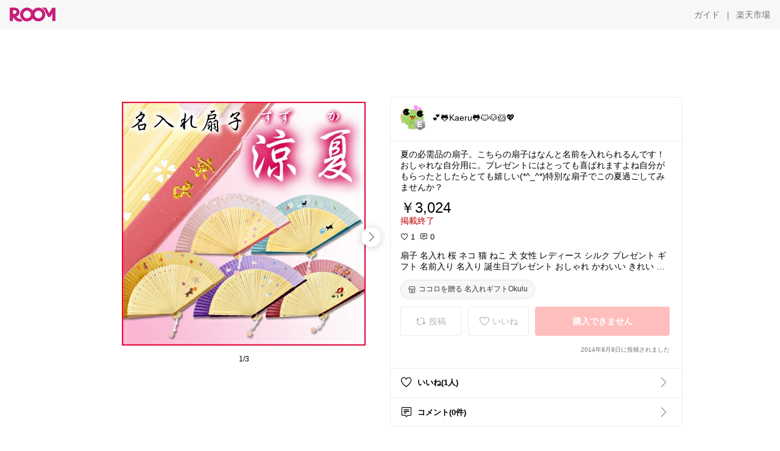

--- FILE ---
content_type: text/html; charset=utf-8
request_url: https://room.rakuten.co.jp/kaeru.and.frog/1700000373352313
body_size: 43370
content:
<!DOCTYPE html><html style="-webkit-text-size-adjust:100%" lang="ja"><head><meta http-equiv="X-UA-Compatible" content="IE=edge"/><meta charSet="utf-8"/><meta name="viewport" content="width=device-width, initial-scale=1.0"/><link rel="icon" href="/img/favicon.ico?v=1"/><link rel="stylesheet" type="text/css" href="/assets/app/pages/room/css/pc-932d0ca2ed7ecfa94620.bundle.css"/><link rel="apple-touch-icon" sizes="152x152" href="/img/apple-touch-icon.png"/><link rel="apple-touch-icon-precomposed" sizes="152x152" href="/img/apple-touch-icon-precomposed.png"/><title>扇子 名入れ 桜 ネコ 猫 ねこ 犬 女性 レディース シルク プレゼント ギフト 名前入り 名入り 誕生日プレゼント おしゃれ かわいい きれい 和装小物 外人 外国人 おみやげ お土産 ≪涼風扇子≫【翌々営業日出荷】 母の日</title><meta name="title" content="扇子 名入れ 桜 ネコ 猫 ねこ 犬 女性 レディース シルク プレゼント ギフト 名前入り 名入り 誕生日プレゼント おしゃれ かわいい きれい 和装小物 外人 外国人 おみやげ お土産 ≪涼風扇子≫【翌々営業日出荷】 母の日"/><meta name="description" content="夏の必需品の扇子。こちらの扇子はなんと名前を入れられるんです！おしゃれな自分用に。プレゼントにはとっても喜ばれますよね自分がもらったとしたらとても嬉しい(*^_^*)特別な扇子でこの夏過ごしてみませんか？"/><meta property="og:type" content="app-room:item"/><meta property="og:title" content="扇子 名入れ 桜 ネコ 猫 ねこ 犬 女性 レディース シルク プレゼント ギフト 名前入り 名入り 誕生日プレゼント おしゃれ かわいい きれい 和装小物 外人 外国人 おみやげ お土産 ≪涼風扇子≫【翌々営業日出荷】 母の日"/><meta property="og:description" content="夏の必需品の扇子。こちらの扇子はなんと名前を入れられるんです！おしゃれな自分用に。プレゼントにはとっても喜ばれますよね自分がもらったとしたらとても嬉しい(*^_^*)特別な扇子でこの夏過ごしてみませんか？"/><meta property="og:image" content="https://tshop.r10s.jp/nafuda-factory/cabinet/00628047/shohin03/shohin04/suzu-001.jpg"/><meta name="twitter:card" content="summary_large_image"/><meta name="twitter:title" content="扇子 名入れ 桜 ネコ 猫 ねこ 犬 女性 レディース シルク プレゼント ギフト 名前入り 名入り 誕生日プレゼント おしゃれ かわいい きれい 和装小物 外人 外国人 おみやげ お土産 ≪涼風扇子≫【翌々営業日出荷】 母の日"/><meta name="twitter:description" content="夏の必需品の扇子。こちらの扇子はなんと名前を入れられるんです！おしゃれな自分用に。プレゼントにはとっても喜ばれますよね自分がもらったとしたらとても嬉しい(*^_^*)特別な扇子でこの夏過ごしてみませんか？"/><meta name="twitter:image" content="https://tshop.r10s.jp/nafuda-factory/cabinet/00628047/shohin03/shohin04/suzu-001.jpg"/><meta name="twitter:site" content="@ROOM_rakuten"/><meta name="theme-color" content="#f7f7f7"/></head><body style="margin:0" class=""><div id="root"><div class="container--2x7c3"><div id="mkdiv_header_pitari" style="line-height:0"></div><div class="main-banner--UUg67"><div class="spacer--1O71j none--1VvlN padding-left-medium--2Vegj"><a href="/items"><div class="logo--2d5ff room-logo--3rI3f  " alt-text="Logo"></div></a></div><div class="link-wrapper--1bLO3"><div class="spacer--1O71j padding-right-small--3DBxg"><a class="button--1P0_8 size-m--2Dbpu size-m-padding--2kqkH border-radius--2FZc6 no-padding--2a5z- type-link--27vAs variant-gray-dark-button-group--WpWgX" aria-label="ガイド" href="/info/guide/utilization/index.html" target="_self" aria-disabled="false" aria-pressed="false" tabindex="0"><span class="text--2sQjc text-no-margin-left--3UoWJ text-no-margin-right--345ss text--v7Opa font-family-fixed--CIL5f">ガイド</span></a></div><div class="text-display--3jedW type-body--27DSG size-medium--3VTRm align-left--3uu15 color-gray-dark--3Wllp  layout-inline--QSCjX">|</div><div class="spacer--1O71j padding-left-small--2IWZq padding-right-medium--tQy60"><a class="button--1P0_8 size-m--2Dbpu size-m-padding--2kqkH border-radius--2FZc6 no-padding--2a5z- type-link--27vAs variant-gray-dark-button-group--WpWgX" aria-label="楽天市場" href="https://www.rakuten.co.jp" target="_blank" aria-disabled="false" aria-pressed="false" tabindex="0"><span class="text--2sQjc text-no-margin-left--3UoWJ text-no-margin-right--345ss text--v7Opa font-family-fixed--CIL5f">楽天市場</span></a></div></div></div></div><div class="header-padding--2xxni" style="padding-top:0px75px"></div><div class="spacer--1O71j full-width--2Jy7N padding-top-xxlarge--E7QmG"></div><div class="
      stack--yyK8y
      background-color-none--3yZ1f
      stack-horizontal--2AXqW
      stack-middle--PRFYY
      full-width--1o6Hz
      text-align-left--3yJvQ
      
      
    "><div class="
      item-horizontal--2mtLS
      undefined
      vertical-align-bottom--2Ml-H
      
      full-width--1o6Hz
      item-half-width--1mMje
    "><div class="slideshow-container--3L665  navigation-buttons--FCkUB display-contemporary--gnxfE "><div class="swiper-container--3CXDW"><div class="swiper-container"><div class="swiper-wrapper"><div class="swiper-slide basic-slide--1pWbR single-view--3gQ_Y slideshow-content--2q9yv"><div class="image-wrapper--1sssU r-image--2P8HV" style="height:416px"><img class="image--38eoi    " src="https://shop.r10s.jp/nafuda-factory/cabinet/00628047/shohin03/shohin04/suzu-001.jpg?thum=166&amp;resize=600:*" style="max-height:416px;max-width:416px" alt=""/></div></div><div class="swiper-slide basic-slide--1pWbR single-view--3gQ_Y slideshow-content--2q9yv"><div class="image-wrapper--1sssU r-image--2P8HV" style="height:416px"><img class="image--38eoi    " src="https://shop.r10s.jp/nafuda-factory/cabinet/00628047/shohin03/shohin04/suzu-002.jpg?thum=166&amp;resize=600:*" style="max-height:416px;max-width:416px" alt=""/></div></div><div class="swiper-slide basic-slide--1pWbR single-view--3gQ_Y slideshow-content--2q9yv"><div class="image-wrapper--1sssU r-image--2P8HV" style="height:416px"><img class="image--38eoi    " src="https://shop.r10s.jp/nafuda-factory/cabinet/00628047/shohin03/shohin04/suzu-003.jpg?thum=166&amp;resize=600:*" style="max-height:416px;max-width:416px" alt=""/></div></div></div></div></div><div class="footer-container--3yLnQ"><div class="footer-bookend--1HU5A"></div><div class="text-display--3jedW type-body--27DSG size-small--GZwgU align-left--3uu15 color-black--1v57Y  layout-inline--QSCjX">1/3</div><div class="footer-bookend--1HU5A"></div></div></div></div><div class="
      item-horizontal--2mtLS
      undefined
      vertical-align-bottom--2Ml-H
      
      full-width--1o6Hz
      item-half-width--1mMje
    "><div class="list-container--2quJ5 full-border--3SbF7"><div class=""><div class="container--3w_bo container-small--1ZAOb  border-bottom--3kZUq"><div class="content--QciEp"><div class="content-text--2dOZ8"><div class="text-display--3jedW type-body--27DSG size-medium--3VTRm align-left--3uu15 color-gray-darker--3K2Fe  layout-inline--QSCjX"><div class="container--1fwnl"><a class="link--16BTt"><div class="tag--3dnVY"><div class="badge--3Iqpw"><div class="container--1LGXM" style="height:40px;width:40px"><div class="image-wrapper--1sssU r-image--2P8HV" style="height:40px"><img class="image--38eoi    " src="https://room.r10s.jp/d/strg/ctrl/22/fc45f1089ad09744ca3d1873a08a350e7ec15a30.99.1.22.2.jpg?_ex=40x40&amp;thum=111&amp;resize=40:*" style="max-height:40px;max-width:40px" alt=""/></div></div><div class="rank--1DTcp"><div class="logo--2d5ff room-rank-e--3XiFZ room-common-size--3idDW " alt-text="Logo"></div></div></div><div class="username--25Y82"><div class="text-display--3jedW type-body--27DSG size-large--3ZnNa align-left--3uu15 color-black--1v57Y line-height-x-medium--OLnmI layout-inline--QSCjX">💕🐸Kaeru🐸🐱🐶🐹💖</div></div></div></a></div></div></div></div><div class="right--2ER-8"></div></div><div class="container--3w_bo container-small--1ZAOb  border-bottom--3kZUq"><div class="spacer--1O71j full-width--2Jy7N padding-all-none--1gEyP"><div class="text-display--3jedW type-body--27DSG size-large--3ZnNa align-left--3uu15 color-black--1v57Y line-height-large--2VSnE layout-inline--QSCjX"><div class="container--I1zZf"><div class="text-display--3jedW type-body--27DSG size-large--3ZnNa align-left--3uu15 color-black--1v57Y line-height-x-medium--OLnmI layout-inline--QSCjX"><div class="social-text-area--22OZg line-clamp--WhePK show-new-line--14K__" style="-webkit-line-clamp:5">夏の必需品の扇子。こちらの扇子はなんと名前を入れられるんです！おしゃれな自分用に。プレゼントにはとっても喜ばれますよね自分がもらったとしたらとても嬉しい(*^_^*)特別な扇子でこの夏過ごしてみませんか？</div></div></div></div><div class="spacer--1O71j full-width--2Jy7N block--1XPdY padding-top-small--15fXY padding-bottom-none--18GZd padding-left-none--2kNzF padding-right-none--2hmkf"></div><div class="text-display--3jedW type-header--1Weg4 size-large--3ZnNa align-left--3uu15 color-black--1v57Y  layout-inline--QSCjX">￥3,024</div><div class="spacer--1O71j full-width--2Jy7N block--1XPdY padding-all-none--1gEyP"></div><div class="container--3RUUz"><div class="text-display--3jedW type-body--27DSG size-large--3ZnNa align-left--3uu15 color-crimson--1UzcE  layout-inline--QSCjX word-break-break-all--1Kp4p">掲載終了</div></div><div class="spacer--1O71j full-width--2Jy7N block--1XPdY padding-all-none--1gEyP"></div><div class="spacer--1O71j full-width--2Jy7N block--1XPdY padding-top-xsmall--1-KSs padding-bottom-none--18GZd padding-left-none--2kNzF padding-right-none--2hmkf"></div><div class="container--k8E9s"><div class="icon--19Vbv color-black--3eKi_ rex-favorite-outline--n4SWN" style="font-size:13px"></div> <div class="text-display--3jedW type-body--27DSG size-medium--3VTRm align-left--3uu15 color-black--1v57Y  layout-inline--QSCjX">1</div><div class="text-display--3jedW type-body--27DSG size-medium--3VTRm align-left--3uu15 color-black--1v57Y  layout-inline--QSCjX">  </div><div class="icon--19Vbv color-black--3eKi_ rex-comment-outline--2z-Or" style="font-size:13px"></div> <div class="text-display--3jedW type-body--27DSG size-medium--3VTRm align-left--3uu15 color-black--1v57Y  layout-inline--QSCjX">0</div></div><div class="spacer--1O71j padding-left-small--2IWZq"></div><div class="spacer--1O71j full-width--2Jy7N block--1XPdY padding-top-small--15fXY padding-bottom-none--18GZd padding-left-none--2kNzF padding-right-none--2hmkf"></div><div class="text-display--3jedW type-body--27DSG size-large--3ZnNa align-left--3uu15 color-black--1v57Y line-height-x-medium--OLnmI layout-inline--QSCjX word-break-break-all--1Kp4p word-wrap-break-word--_92l2"><div class="text-display--3jedW type-body--27DSG size-large--3ZnNa align-left--3uu15 color-black--1v57Y line-height-large--2VSnE layout-inline--QSCjX"><div class="container--I1zZf"><div class="text-display--3jedW type-body--27DSG size-large--3ZnNa align-left--3uu15 color-black--1v57Y line-height-x-medium--OLnmI layout-inline--QSCjX"><div class="social-text-area--22OZg line-clamp--WhePK show-new-line--14K__" style="-webkit-line-clamp:2">扇子 名入れ 桜 ネコ 猫 ねこ 犬 女性 レディース シルク プレゼント ギフト 名前入り 名入り 誕生日プレゼント おしゃれ かわいい きれい 和装小物 外人 外国人 おみやげ お土産 ≪涼風扇子≫【翌々営業日出荷】 母の日</div></div></div></div></div><div class="spacer--1O71j padding-top-small--15fXY padding-bottom-small--Ql3Ez padding-left-none--2kNzF padding-right-none--2hmkf"><button class="button--1P0_8 size-xs--1BS4t size-xs-pill--3eSsO size-xs-padding--2Hr8c border-radius--2FZc6 type-basic--30dKm" aria-label="ココロを贈る 名入れギフトOkulu" type="button"><span class="icon-container--VM50u"><div class="icon--2qUoj size-s--3kfsL shop-outline--2M9PD"></div></span><span class="text--2sQjc text-no-margin-right--345ss text--3vQhK font-family-fixed--CIL5f">ココロを贈る 名入れギフトOkulu</span></button></div><div class="
      stack--yyK8y
      background-color-none--3yZ1f
      stack-horizontal--2AXqW
      
      full-width--1o6Hz
      text-align-center--37DYr
      
      
    "></div><div class="container--3vDvb in-page--2-6x5"><div class="wrapper-in-page--2nyk-"><div class="button-in-page--2eqTU"><button class="button--1P0_8 size-m--2Dbpu size-m-padding--2kqkH border-radius--2FZc6 button-disabled--3Q2q3 block--2Wg9t type-basic--30dKm type-basic-disabled--2_9pR variant-room--A0ToC variant-room-disabled--As7iN" aria-label="投稿" type="button" disabled=""><span class="icon-container--VM50u"><div class="icon--2qUoj size-l--1OmBX common-repost--1wRTI"></div></span><span class="text--2sQjc text-no-margin-right--345ss text--3vQhK text-disabled--fu18Q font-family-fixed--CIL5f">投稿</span></button></div><div class="button-in-page--2eqTU"><button class="button--1P0_8 size-m--2Dbpu size-m-padding--2kqkH border-radius--2FZc6 button-disabled--3Q2q3 block--2Wg9t type-basic--30dKm type-basic-disabled--2_9pR variant-room--A0ToC variant-room-disabled--As7iN" aria-label="いいね" type="button" disabled=""><span class="icon-container--VM50u"><div class="icon--2qUoj size-l--1OmBX rex-favorite-outline--3KFic"></div></span><span class="text--2sQjc text-no-margin-right--345ss text--3vQhK text-disabled--fu18Q font-family-fixed--CIL5f">いいね</span></button></div><div class="button--sBPSw ichiba-in-page--pnpTD"><button class="button--1P0_8 size-m--2Dbpu size-m-padding--2kqkH border-radius--2FZc6 button-disabled--3Q2q3 block--2Wg9t no-padding--2a5z- type-primary--3XUZe type-primary-disabled--2oXR_" aria-label="購入できません" type="button" disabled=""><span class="text--2sQjc text-no-margin-left--3UoWJ text-no-margin-right--345ss text--3HJEN text-disabled--wF8YT font-family-fixed--CIL5f">購入できません</span></button></div></div></div><div class="
      stack--yyK8y
      background-color-none--3yZ1f
      stack-vertical--YhM7J
      
      full-width--1o6Hz
      text-align-right--1Rj-p
      
      
    "><div class="
      item-vertical--iyJhz
      undefined
      vertical-align-bottom--2Ml-H
      has-border--2NKwa
      full-width--1o6Hz
      
    "><div class="spacer--1O71j padding-top-small--15fXY padding-bottom-xsmall--3fiT5 padding-left-none--2kNzF padding-right-none--2hmkf"><div class="text-display--3jedW type-body--27DSG size-x-small--3RNxZ align-left--3uu15 color-gray-dark--3Wllp  layout-inline--QSCjX">2014年8月9日に投稿されました</div></div></div></div><div class="spacer--1O71j full-width--2Jy7N block--1XPdY padding-all-none--1gEyP"></div></div></div><div class="list-container--2quJ5"><div class=""><div class="container--3w_bo container-small--1ZAOb pointer--1Og32 border-bottom--3kZUq"><div class="left-image--3l02X"><div class="text-display--3jedW type-icon--3qoXU size-medium--3VTRm align-left--3uu15 color-black--1v57Y  layout-inline--QSCjX"><div class="icon--2qUoj rex-favorite-outline--3KFic"></div></div></div><div class="content--QciEp"><div class="content-text--2dOZ8"><div class="text-display--3jedW type-body--27DSG size-medium--3VTRm align-left--3uu15 color-gray-darker--3K2Fe  layout-inline--QSCjX"><div class="text-display--3jedW type-body--27DSG size-medium--3VTRm align-left--3uu15 color-black--1v57Y  style-bold--1xXjA layout-inline--QSCjX">いいね(1人)</div></div></div></div><div class="right--2ER-8"><div class="text-display--3jedW type-icon--3qoXU size-medium--3VTRm align-left--3uu15 color-gray--1VR_z  layout-inline--QSCjX"><div class="icon--19Vbv common-chevron-right--2vw2C"></div></div></div></div><div class="container--3w_bo container-small--1ZAOb pointer--1Og32 border-no-border--15ZhO"><div class="left-image--3l02X"><div class="text-display--3jedW type-icon--3qoXU size-medium--3VTRm align-left--3uu15 color-black--1v57Y  layout-inline--QSCjX"><div class="icon--2qUoj rex-comment-outline--1PGl3"></div></div></div><div class="content--QciEp"><div class="content-text--2dOZ8"><div class="text-display--3jedW type-body--27DSG size-medium--3VTRm align-left--3uu15 color-gray-darker--3K2Fe  layout-inline--QSCjX"><div class="text-display--3jedW type-body--27DSG size-medium--3VTRm align-left--3uu15 color-black--1v57Y  style-bold--1xXjA layout-inline--QSCjX">コメント(0件)</div></div></div></div><div class="right--2ER-8"><div class="text-display--3jedW type-icon--3qoXU size-medium--3VTRm align-left--3uu15 color-gray--1VR_z  layout-inline--QSCjX"><div class="icon--19Vbv common-chevron-right--2vw2C"></div></div></div></div></div></div></div></div></div></div><div class="
      stack--yyK8y
      background-color-none--3yZ1f
      stack-horizontal--2AXqW
      stack-middle--PRFYY
      full-width--1o6Hz
      text-align-left--3yJvQ
      
      
    "><div class="
      item-horizontal--2mtLS
      undefined
      vertical-align-bottom--2Ml-H
      
      full-width--1o6Hz
      
    "><div class="spacer--1O71j full-width--2Jy7N padding-top-xxlarge--E7QmG"><div class="container--1IucH"><div class="container--3GSXp content-slideshow--1AA6_"><div class="container--cnfEo color-white--1y44V fullwidth--2frKe"><div class="top--4xQYP"><div class="spacer--1O71j block--1XPdY padding-top-large--1xJQU padding-bottom-xxsmall--3E7Xa padding-left-xxlarge--2B7EV padding-right-xxlarge--1zbXH"><div class="title-wrapper--2Z9j8"><div class="main-title--H1O_4"><div class="text-display--3jedW type-header--1Weg4 size-medium--3VTRm align-left--3uu15 color-gray-darker--3K2Fe line-height-x-medium--OLnmI style-bold--1xXjA layout-inline--QSCjX">その他のおすすめ関連投稿</div></div></div></div></div><div class="spacer--1O71j full-width--2Jy7N block--1XPdY padding-top-medium--1aKn7 padding-bottom-medium--afMsT"><div class="slideshow-container--3L665  navigation-buttons--FCkUB display-contemporary--gnxfE "><div class="swiper-container--3CXDW"><div class="swiper-container"><div class="swiper-wrapper"><div class="swiper-slide basic-slide--1pWbR slideshow-content--2q9yv"><div class="container--JAywt collect-fixed-size--2n3Dv"><div class="image-content--1eFTH"><a class="link-image--2kguM" role="link" tabindex="0"><div class="collect-fixed-size-frame--2-Mm5"><img class="image--38eoi     loading--Dsfph r-image--2P8HV" src="https://shop.r10s.jp/lilirena/cabinet/08229877/o952_1.jpg?thum=133&amp;fitin=200:600" style="max-height:164px;max-width:164px" alt=""/></div></a></div><div class="spacer--1O71j block--1XPdY padding-top-small--15fXY padding-left-small--2IWZq padding-right-small--3DBxg padding-bottom-xsmall--3fiT5"><div class="container--1fwnl"><a class="link--16BTt"><div class="tag--3dnVY"><div class="badge--3Iqpw"><div class="container--1LGXM" style="height:28px;width:28px"><div class="image-wrapper--1sssU r-image--2P8HV" style="height:28px"><img class="image--38eoi    " src="https://room.r10s.jp/d/strg/ctrl/22/cf678fe61491e1364441cfdb2ae02e1fe686ed2a.18.9.22.3.jpg?_ex=40x40&amp;thum=111&amp;resize=40:*" style="max-height:28px;max-width:28px" alt=""/></div></div><div class="rank--1DTcp"><div class="logo--2d5ff undefined room-small-size--1ZsXU " alt-text="Logo"></div></div></div><div class="username--25Y82"><div class="text-display--3jedW type-body--27DSG size-small--GZwgU align-left--3uu15 color-black--1v57Y line-height-x-medium--OLnmI style-bold--1xXjA layout-inline--QSCjX">にのんのん</div></div></div></a></div></div><div class="item-comment--htQ-E"><div class="container--I1zZf"><div class="text-display--3jedW type-body--27DSG size-custom-12--1bQ2C align-left--3uu15 color-black--1v57Y line-height-x-medium--OLnmI layout-inline--QSCjX"><div class="social-text-area--22OZg line-clamp--WhePK show-new-line--14K__" style="-webkit-line-clamp:3">キルティングフリルAラインワンピース 🤍🫧
  
ふんわりキルティング素材とアシンメトリーフリルで、大人可愛い秋冬コーデが一枚で完成❄️  

<a class="tag-link--3E2zM" href="https://room.rakuten.co.jp/search/item?keyword=%23Lilirena">#Lilirena</a> <a class="tag-link--3E2zM" href="https://room.rakuten.co.jp/search/item?keyword=%23%E7%A7%8B%E5%86%AC%E3%83%AF%E3%83%B3%E3%83%94%E3%83%BC%E3%82%B9">#秋冬ワンピース</a> <a class="tag-link--3E2zM" href="https://room.rakuten.co.jp/search/item?keyword=%23%E3%82%AD%E3%83%AB%E3%83%86%E3%82%A3%E3%83%B3%E3%82%B0%E3%83%AF%E3%83%B3%E3%83%94%E3%83%BC%E3%82%B9">#キルティングワンピース</a> <a class="tag-link--3E2zM" href="https://room.rakuten.co.jp/search/item?keyword=%23%E3%83%95%E3%83%AA%E3%83%AB%E3%83%AF%E3%83%B3%E3%83%94%E3%83%BC%E3%82%B9">#フリルワンピース</a> <a class="tag-link--3E2zM" href="https://room.rakuten.co.jp/search/item?keyword=%23A%E3%83%A9%E3%82%A4%E3%83%B3%E3%83%AF%E3%83%B3%E3%83%94%E3%83%BC%E3%82%B9">#Aラインワンピース</a> <a class="tag-link--3E2zM" href="https://room.rakuten.co.jp/search/item?keyword=%23%E3%82%AB%E3%82%B8%E3%83%A5%E3%82%A2%E3%83%AB%E3%82%B3%E3%83%BC%E3%83%87">#カジュアルコーデ</a> <a class="tag-link--3E2zM" href="https://room.rakuten.co.jp/search/item?keyword=%23%E3%81%8D%E3%82%8C%E3%81%84%E3%82%81%E3%82%B3%E3%83%BC%E3%83%87">#きれいめコーデ</a> <a class="tag-link--3E2zM" href="https://room.rakuten.co.jp/search/item?keyword=%23%E5%A4%A7%E4%BA%BA%E3%83%95%E3%82%A1%E3%83%83%E3%82%B7%E3%83%A7%E3%83%B3">#大人ファッション</a> <a class="tag-link--3E2zM" href="https://room.rakuten.co.jp/search/item?keyword=%23%E9%9F%93%E5%9B%BD%E3%83%95%E3%82%A1%E3%83%83%E3%82%B7%E3%83%A7%E3%83%B3">#韓国ファッション</a> <a class="tag-link--3E2zM" href="https://room.rakuten.co.jp/search/item?keyword=%23%E5%86%AC%E3%82%B3%E3%83%BC%E3%83%87">#冬コーデ</a> <a class="tag-link--3E2zM" href="https://room.rakuten.co.jp/search/item?keyword=%23%E3%83%87%E3%82%A4%E3%83%AA%E3%83%BC%E3%82%B3%E3%83%BC%E3%83%87">#デイリーコーデ</a> <a class="tag-link--3E2zM" href="https://room.rakuten.co.jp/search/item?keyword=%23%E3%81%8D%E3%82%8C%E3%81%84%E3%82%81%E3%82%AB%E3%82%B8%E3%83%A5%E3%82%A2%E3%83%AB">#きれいめカジュアル</a> <a class="tag-link--3E2zM" href="https://room.rakuten.co.jp/search/item?keyword=%23%E8%B2%B7%E3%81%A3%E3%81%A6%E3%82%88%E3%81%8B%E3%81%A3%E3%81%9F">#買ってよかった</a></div></div></div></div><div class="spacer--1O71j padding-bottom-small--Ql3Ez"></div></div></div><div class="swiper-slide basic-slide--1pWbR slideshow-content--2q9yv"><div class="container--JAywt collect-fixed-size--2n3Dv"><div class="image-content--1eFTH"><a class="link-image--2kguM" role="link" tabindex="0"><div class="collect-fixed-size-frame--2-Mm5"><img class="image--38eoi     loading--Dsfph r-image--2P8HV" src="https://shop.r10s.jp/stylife/cabinet/item/914/qb3914-03_1.jpg?thum=133&amp;fitin=200:600" style="max-height:164px;max-width:164px" alt=""/></div></a></div><div class="spacer--1O71j block--1XPdY padding-top-small--15fXY padding-left-small--2IWZq padding-right-small--3DBxg padding-bottom-xsmall--3fiT5"><div class="container--1fwnl"><a class="link--16BTt"><div class="tag--3dnVY"><div class="badge--3Iqpw"><div class="container--1LGXM" style="height:28px;width:28px"><div class="image-wrapper--1sssU r-image--2P8HV" style="height:28px"><img class="image--38eoi    " src="https://room.r10s.jp/d/strg/ctrl/22/c9cea3bdf9f9adb2c90df8fb3993a7d7ee760fc9.27.9.22.3.jpg?_ex=40x40&amp;thum=111&amp;resize=40:*" style="max-height:28px;max-width:28px" alt=""/></div></div><div class="rank--1DTcp"><div class="logo--2d5ff undefined room-small-size--1ZsXU " alt-text="Logo"></div></div></div><div class="username--25Y82"><div class="text-display--3jedW type-body--27DSG size-small--GZwgU align-left--3uu15 color-black--1v57Y line-height-x-medium--OLnmI style-bold--1xXjA layout-inline--QSCjX">maruka  お礼はプロフに🙏</div></div></div></a></div></div><div class="item-comment--htQ-E"><div class="container--I1zZf"><div class="text-display--3jedW type-body--27DSG size-custom-12--1bQ2C align-left--3uu15 color-black--1v57Y line-height-x-medium--OLnmI layout-inline--QSCjX"><div class="social-text-area--22OZg line-clamp--WhePK show-new-line--14K__" style="-webkit-line-clamp:3">ネックタイ ロングスリーブ ブラウス</div></div></div></div><div class="spacer--1O71j padding-bottom-small--Ql3Ez"></div></div></div><div class="swiper-slide basic-slide--1pWbR slideshow-content--2q9yv"><div class="container--JAywt collect-fixed-size--2n3Dv"><div class="image-content--1eFTH"><a class="link-image--2kguM" role="link" tabindex="0"><div class="collect-fixed-size-frame--2-Mm5"><img class="image--38eoi     loading--Dsfph r-image--2P8HV" src="https://shop.r10s.jp/mobacaba/cabinet/img_c7701-c7800/c7775_750_r.jpg?thum=133&amp;fitin=200:600" style="max-height:164px;max-width:164px" alt=""/></div></a></div><div class="spacer--1O71j block--1XPdY padding-top-small--15fXY padding-left-small--2IWZq padding-right-small--3DBxg padding-bottom-xsmall--3fiT5"><div class="container--1fwnl"><a class="link--16BTt"><div class="tag--3dnVY"><div class="badge--3Iqpw"><div class="container--1LGXM" style="height:28px;width:28px"><div class="image-wrapper--1sssU r-image--2P8HV" style="height:28px"><img class="image--38eoi    " src="https://room.r10s.jp/d/strg/ctrl/22/886b88b8b0b7fb36671b043e13b33705cc6362d8.50.1.22.2.png?_ex=40x40&amp;thum=111&amp;resize=40:*" style="max-height:28px;max-width:28px" alt=""/></div></div><div class="rank--1DTcp"><div class="logo--2d5ff undefined room-small-size--1ZsXU " alt-text="Logo"></div></div></div><div class="username--25Y82"><div class="text-display--3jedW type-body--27DSG size-small--GZwgU align-left--3uu15 color-black--1v57Y line-height-x-medium--OLnmI style-bold--1xXjA layout-inline--QSCjX">momo✨ありがとう✨</div></div></div></a></div></div><div class="item-comment--htQ-E"><div class="container--I1zZf"><div class="text-display--3jedW type-body--27DSG size-custom-12--1bQ2C align-left--3uu15 color-black--1v57Y line-height-x-medium--OLnmI layout-inline--QSCjX"><div class="social-text-area--22OZg line-clamp--WhePK show-new-line--14K__" style="-webkit-line-clamp:3">1/20新発売!!
袖スリットボタンデザインニット
全3色、フリーサイズ

袖のボタンがアクセント！
きれいめコーデに◎
重くなりすぎない明るめカラーで可愛い‼

<a class="tag-link--3E2zM" href="https://room.rakuten.co.jp/search/item?keyword=%23%E3%83%88%E3%83%83%E3%83%97%E3%82%B9">#トップス</a>
<a class="tag-link--3E2zM" href="https://room.rakuten.co.jp/search/item?keyword=%23%E3%83%8B%E3%83%83%E3%83%88">#ニット</a>
<a class="tag-link--3E2zM" href="https://room.rakuten.co.jp/search/item?keyword=%23%E3%82%BB%E3%83%BC%E3%82%BF%E3%83%BC">#セーター</a>
<a class="tag-link--3E2zM" href="https://room.rakuten.co.jp/search/item?keyword=%23%E7%A5%9E%E6%88%B8%E3%83%AC%E3%82%BF%E3%82%B9">#神戸レタス</a>
<a class="tag-link--3E2zM" href="https://room.rakuten.co.jp/search/item?keyword=%23momo%E3%82%BB%E3%83%AC%E3%82%AF%E3%83%88%EF%BC%81%E7%A5%9E%E6%88%B8%E3%83%AC%E3%82%BF%E3%82%B9">#momoセレクト！神戸レタス</a>
<a class="tag-link--3E2zM" href="https://room.rakuten.co.jp/search/item?keyword=%23momo%E3%82%BB%E3%83%AC%E3%82%AF%E3%83%88%EF%BC%81%E3%83%9E%E3%83%9E%E3%82%B3%E3%83%BC%E3%83%87">#momoセレクト！ママコーデ</a></div></div></div></div><div class="spacer--1O71j padding-bottom-small--Ql3Ez"></div></div></div><div class="swiper-slide basic-slide--1pWbR slideshow-content--2q9yv"><div class="container--JAywt collect-fixed-size--2n3Dv"><div class="image-content--1eFTH"><a class="link-image--2kguM" role="link" tabindex="0"><div class="collect-fixed-size-frame--2-Mm5"><img class="image--38eoi     loading--Dsfph r-image--2P8HV" src="https://shop.r10s.jp/sarto/cabinet/co01/et0670008263_001.jpg?thum=133&amp;fitin=200:600" style="max-height:164px;max-width:164px" alt=""/></div></a></div><div class="spacer--1O71j block--1XPdY padding-top-small--15fXY padding-left-small--2IWZq padding-right-small--3DBxg padding-bottom-xsmall--3fiT5"><div class="container--1fwnl"><a class="link--16BTt"><div class="tag--3dnVY"><div class="badge--3Iqpw"><div class="container--1LGXM" style="height:28px;width:28px"><div class="image-wrapper--1sssU r-image--2P8HV" style="height:28px"><img class="image--38eoi    " src="https://room.r10s.jp/d/strg/ctrl/22/e7c677444e7813cdd773bbea9441ed853fd73348.08.9.22.3.png?_ex=40x40&amp;thum=111&amp;resize=40:*" style="max-height:28px;max-width:28px" alt=""/></div></div><div class="rank--1DTcp"><div class="logo--2d5ff undefined room-small-size--1ZsXU " alt-text="Logo"></div></div></div><div class="username--25Y82"><div class="text-display--3jedW type-body--27DSG size-small--GZwgU align-left--3uu15 color-black--1v57Y line-height-x-medium--OLnmI style-bold--1xXjA layout-inline--QSCjX">naonao⋆⸜ᵀᴴᴬᴺᴷ ᵞᴼᵁ⸝⋆</div></div></div></a></div></div><div class="item-comment--htQ-E"><div class="container--I1zZf"><div class="text-display--3jedW type-body--27DSG size-custom-12--1bQ2C align-left--3uu15 color-black--1v57Y line-height-x-medium--OLnmI layout-inline--QSCjX"><div class="social-text-area--22OZg line-clamp--WhePK show-new-line--14K__" style="-webkit-line-clamp:3">✧ etoll.✧  

リブと絶妙なカラーが素敵なニット。 着丈短めでスタイルよく見える👀袖のデザインもかわい。

･･⋈･-･･--･⋈･-･･--･⋈･-･･--･⋈･-･･--･⋈･･   
<a class="tag-link--3E2zM" href="https://room.rakuten.co.jp/search/item?keyword=%23etoll.">#etoll.</a> <a class="tag-link--3E2zM" href="https://room.rakuten.co.jp/search/item?keyword=%23%E3%83%AC%E3%83%87%E3%82%A3%E3%83%BC%E3%82%B9">#レディース</a> <a class="tag-link--3E2zM" href="https://room.rakuten.co.jp/search/item?keyword=%23%E3%83%8B%E3%83%83%E3%83%88">#ニット</a> <a class="tag-link--3E2zM" href="https://room.rakuten.co.jp/search/item?keyword=%23%E3%82%B1%E3%83%BC%E3%83%96%E3%83%AB">#ケーブル</a>  <a class="tag-link--3E2zM" href="https://room.rakuten.co.jp/search/item?keyword=%23%E4%BD%93%E5%9E%8B%E3%82%AB%E3%83%90%E3%83%BC">#体型カバー</a> <a class="tag-link--3E2zM" href="https://room.rakuten.co.jp/search/item?keyword=%23%E6%A5%BD%E3%81%A1%E3%82%93">#楽ちん</a> <a class="tag-link--3E2zM" href="https://room.rakuten.co.jp/search/item?keyword=%23%E3%81%96%E3%81%A3%E3%81%8F%E3%82%8A%E3%83%8B%E3%83%83%E3%83%88">#ざっくりニット</a> <a class="tag-link--3E2zM" href="https://room.rakuten.co.jp/search/item?keyword=%23%E3%83%88%E3%83%83%E3%83%97%E3%82%B9">#トップス</a> <a class="tag-link--3E2zM" href="https://room.rakuten.co.jp/search/item?keyword=%23%E9%96%8B">#開</a></div></div></div></div><div class="spacer--1O71j padding-bottom-small--Ql3Ez"></div></div></div><div class="swiper-slide basic-slide--1pWbR slideshow-content--2q9yv"><div class="container--JAywt collect-fixed-size--2n3Dv"><div class="image-content--1eFTH"><a class="link-image--2kguM" role="link" tabindex="0"><div class="collect-fixed-size-frame--2-Mm5"><img class="image--38eoi     loading--Dsfph r-image--2P8HV" src="https://shop.r10s.jp/lumira-store/cabinet/as/item01/240510-01_t2.jpg?thum=133&amp;fitin=200:600" style="max-height:164px;max-width:164px" alt=""/></div></a></div><div class="spacer--1O71j block--1XPdY padding-top-small--15fXY padding-left-small--2IWZq padding-right-small--3DBxg padding-bottom-xsmall--3fiT5"><div class="container--1fwnl"><a class="link--16BTt"><div class="tag--3dnVY"><div class="badge--3Iqpw"><div class="container--1LGXM" style="height:28px;width:28px"><div class="image-wrapper--1sssU r-image--2P8HV" style="height:28px"><img class="image--38eoi    " src="https://room.r10s.jp/d/strg/ctrl/22/f7e178ae2b06ecfa48f87937d87406246ead11cc.28.9.22.3.png?_ex=40x40&amp;thum=111&amp;resize=40:*" style="max-height:28px;max-width:28px" alt=""/></div></div><div class="rank--1DTcp"><div class="logo--2d5ff undefined room-small-size--1ZsXU " alt-text="Logo"></div></div></div><div class="username--25Y82"><div class="text-display--3jedW type-body--27DSG size-small--GZwgU align-left--3uu15 color-black--1v57Y line-height-x-medium--OLnmI style-bold--1xXjA layout-inline--QSCjX">おつきみつみき🌙</div></div></div></a></div></div><div class="item-comment--htQ-E"><div class="container--I1zZf"><div class="text-display--3jedW type-body--27DSG size-custom-12--1bQ2C align-left--3uu15 color-black--1v57Y line-height-x-medium--OLnmI layout-inline--QSCjX"><div class="social-text-area--22OZg line-clamp--WhePK show-new-line--14K__" style="-webkit-line-clamp:3">＼湯上がり、そのままふわっと癒される♡／  
軽くて通気性抜群。火照った肌にやさしく寄り添う極上の着心地✨  
LUMIRA ガーゼワンピース

カシュクール風の首元でボディケアもラクちん、大きめポケット付きで小物収納も◎  
お風呂上がりが、もっと好きになるルームウェアです🛁

<a class="tag-link--3E2zM" href="https://room.rakuten.co.jp/search/item?keyword=%23%E3%82%AC%E3%83%BC%E3%82%BC%E3%83%AF%E3%83%B3%E3%83%94%E3%83%BC%E3%82%B9">#ガーゼワンピース</a>  
<a class="tag-link--3E2zM" href="https://room.rakuten.co.jp/search/item?keyword=%23%E6%B9%AF%E4%B8%8A%E3%81%8C%E3%82%8A%E3%83%AB%E3%83%BC%E3%83%A0%E3%82%A6%E3%82%A7%E3%82%A2">#湯上がりルームウェア</a>  
<a class="tag-link--3E2zM" href="https://room.rakuten.co.jp/search/item?keyword=%23%E3%83%AB%E3%83%BC%E3%83%A0%E3%82%A6%E3%82%A7%E3%82%A2">#ルームウェア</a>  
<a class="tag-link--3E2zM" href="https://room.rakuten.co.jp/search/item?keyword=%23%E9%83%A8%E5%B1%8B%E7%9D%80%E3%82%B3%E3%83%BC%E3%83%87">#部屋着コーデ</a>  
<a class="tag-link--3E2zM" href="https://room.rakuten.co.jp/search/item?keyword=%23%E8%82%8C%E3%81%AB%E3%82%84%E3%81%95%E3%81%97%E3%81%84">#肌にやさしい</a>  
<a class="tag-link--3E2zM" href="https://room.rakuten.co.jp/search/item?keyword=%23%E9%80%9A%E6%B0%97%E6%80%A7%E6%8A%9C%E7%BE%A4">#通気性抜群</a>  
<a class="tag-link--3E2zM" href="https://room.rakuten.co.jp/search/item?keyword=%23%E5%90%B8%E6%B0%B4%E6%80%A7">#吸水性</a>  
<a class="tag-link--3E2zM" href="https://room.rakuten.co.jp/search/item?keyword=%23%E4%BF%9D%E6%B8%A9%E6%80%A7">#保温性</a>  
<a class="tag-link--3E2zM" href="https://room.rakuten.co.jp/search/item?keyword=%23%E5%A4%A9%E7%84%B6%E7%B4%A0%E6%9D%90">#天然素材</a>  
<a class="tag-link--3E2zM" href="https://room.rakuten.co.jp/search/item?keyword=%23%E7%B6%BF100%E3%83%91%E3%83%BC%E3%82%BB%E3%83%B3%E3%83%88">#綿100パーセント</a>  
<a class="tag-link--3E2zM" href="https://room.rakuten.co.jp/search/item?keyword=%23%E5%A4%A7%E4%BA%BA%E3%81%8B%E3%82%8F%E3%81%84%E3%81%84">#大人かわいい</a>  
<a class="tag-link--3E2zM" href="https://room.rakuten.co.jp/search/item?keyword=%23%E3%83%8A%E3%83%81%E3%83%A5%E3%83%A9%E3%83%AB%E3%82%B9%E3%82%BF%E3%82%A4%E3%83%AB">#ナチュラルスタイル</a>  
<a class="tag-link--3E2zM" href="https://room.rakuten.co.jp/search/item?keyword=%23%E3%83%AA%E3%83%A9%E3%83%83%E3%82%AF%E3%82%B9%E3%82%BF%E3%82%A4%E3%83%A0">#リラックスタイム</a>  
<a class="tag-link--3E2zM" href="https://room.rakuten.co.jp/search/item?keyword=%23%E3%81%8A%E3%81%86%E3%81%A1%E6%99%82%E9%96%93">#おうち時間</a>  
<a class="tag-link--3E2zM" href="https://room.rakuten.co.jp/search/item?keyword=%23%E6%8E%A8%E3%81%97%E6%B4%BB%E3%81%AB%E3%82%82%E4%BD%BF%E3%81%88%E3%82%8B">#推し活にも使える</a>  
<a class="tag-link--3E2zM" href="https://room.rakuten.co.jp/search/item?keyword=%23%E9%AB%98%E8%A6%8B%E3%81%88%E3%82%A2%E3%82%A4%E3%83%86%E3%83%A0">#高見えアイテム</a>  
<a class="tag-link--3E2zM" href="https://room.rakuten.co.jp/search/item?keyword=%23%E3%83%97%E3%83%81%E3%83%97%E3%83%A9%E3%83%95%E3%82%A1%E3%83%83%E3%82%B7%E3%83%A7%E3%83%B3">#プチプラファッション</a>  
<a class="tag-link--3E2zM" href="https://room.rakuten.co.jp/search/item?keyword=%23%E6%AF%8E%E6%97%A5%E3%82%92%E3%81%A1%E3%82%87%E3%81%A3%E3%81%A8%E7%B4%A0%E6%95%B5%E3%81%AB">#毎日をちょっと素敵に</a></div></div></div></div><div class="spacer--1O71j padding-bottom-small--Ql3Ez"></div></div></div><div class="swiper-slide basic-slide--1pWbR slideshow-content--2q9yv"><div class="container--JAywt collect-fixed-size--2n3Dv"><div class="image-content--1eFTH"><a class="link-image--2kguM" role="link" tabindex="0"><div class="collect-fixed-size-frame--2-Mm5"><img class="image--38eoi     loading--Dsfph r-image--2P8HV" src="https://shop.r10s.jp/novi-z/cabinet/tops35/cate-42cy-fc-936_1.jpg?thum=133&amp;fitin=200:600" style="max-height:164px;max-width:164px" alt=""/></div></a></div><div class="spacer--1O71j block--1XPdY padding-top-small--15fXY padding-left-small--2IWZq padding-right-small--3DBxg padding-bottom-xsmall--3fiT5"><div class="container--1fwnl"><a class="link--16BTt"><div class="tag--3dnVY"><div class="badge--3Iqpw"><div class="container--1LGXM" style="height:28px;width:28px"><div class="image-wrapper--1sssU r-image--2P8HV" style="height:28px"><img class="image--38eoi    " src="https://room.r10s.jp/d/strg/ctrl/22/f555c2488586971dafabea8430973f5ae81a1834.59.9.22.3.png?_ex=40x40&amp;thum=111&amp;resize=40:*" style="max-height:28px;max-width:28px" alt=""/></div></div><div class="rank--1DTcp"><div class="logo--2d5ff undefined room-small-size--1ZsXU " alt-text="Logo"></div></div></div><div class="username--25Y82"><div class="text-display--3jedW type-body--27DSG size-small--GZwgU align-left--3uu15 color-black--1v57Y line-height-x-medium--OLnmI style-bold--1xXjA layout-inline--QSCjX">jujujunko🥝感謝です✨️✨️</div></div></div></a></div></div><div class="item-comment--htQ-E"><div class="container--I1zZf"><div class="text-display--3jedW type-body--27DSG size-custom-12--1bQ2C align-left--3uu15 color-black--1v57Y line-height-x-medium--OLnmI layout-inline--QSCjX"><div class="social-text-area--22OZg line-clamp--WhePK show-new-line--14K__" style="-webkit-line-clamp:3">🥝レンドに左右されず活躍する、Vネックカーディガン✨
羽織りとしてもプルオーバーとしても着られる、万能ミドルゲージカーデ。
深めVネックが顔まわりをすっきり見せてくれます

詳しくは右下の【楽天市場で詳細を見る】をタップ👇✨
ぜひチェックしてみてくださいね😊💗

<a class="tag-link--3E2zM" href="https://room.rakuten.co.jp/search/item?keyword=%23V%E3%83%8D%E3%83%83%E3%82%AF%E3%82%AB%E3%83%BC%E3%83%87%E3%82%A3%E3%82%AC%E3%83%B3">#Vネックカーディガン</a>
<a class="tag-link--3E2zM" href="https://room.rakuten.co.jp/search/item?keyword=%23%E3%83%9F%E3%83%89%E3%83%AB%E3%82%B2%E3%83%BC%E3%82%B8%E3%83%8B%E3%83%83%E3%83%88">#ミドルゲージニット</a>
<a class="tag-link--3E2zM" href="https://room.rakuten.co.jp/search/item?keyword=%23%E5%A4%A7%E4%BA%BA%E3%82%AB%E3%83%BC%E3%83%87">#大人カーデ</a>
<a class="tag-link--3E2zM" href="https://room.rakuten.co.jp/search/item?keyword=%23%E7%9D%80%E5%9B%9E%E3%81%97%E3%82%A2%E3%82%A4%E3%83%86%E3%83%A0">#着回しアイテム</a>
<a class="tag-link--3E2zM" href="https://room.rakuten.co.jp/search/item?keyword=%23%E6%A5%BD%E5%A4%A9%E3%83%AB%E3%83%BC%E3%83%A0%E3%81%AB%E8%BC%89%E3%81%9B%E3%81%A6%E3%81%BE%E3%81%99">#楽天ルームに載せてます</a></div></div></div></div><div class="spacer--1O71j padding-bottom-small--Ql3Ez"></div></div></div><div class="swiper-slide basic-slide--1pWbR slideshow-content--2q9yv"><div class="container--JAywt collect-fixed-size--2n3Dv"><div class="image-content--1eFTH"><a class="link-image--2kguM" role="link" tabindex="0"><div class="collect-fixed-size-frame--2-Mm5"><img class="image--38eoi     loading--Dsfph r-image--2P8HV" src="https://shop.r10s.jp/hhh-style/cabinet/30929/d281-1.jpg?thum=133&amp;fitin=200:600" style="max-height:164px;max-width:164px" alt=""/></div></a></div><div class="spacer--1O71j block--1XPdY padding-top-small--15fXY padding-left-small--2IWZq padding-right-small--3DBxg padding-bottom-xsmall--3fiT5"><div class="container--1fwnl"><a class="link--16BTt"><div class="tag--3dnVY"><div class="badge--3Iqpw"><div class="container--1LGXM" style="height:28px;width:28px"><div class="image-wrapper--1sssU r-image--2P8HV" style="height:28px"><img class="image--38eoi    " src="https://room.r10s.jp/d/strg/ctrl/22/bea6cb293546540e2db8191d6a40664d4a8a6714.34.1.22.2.jpg?_ex=40x40&amp;thum=111&amp;resize=40:*" style="max-height:28px;max-width:28px" alt=""/></div></div><div class="rank--1DTcp"><div class="logo--2d5ff undefined room-small-size--1ZsXU " alt-text="Logo"></div></div></div><div class="username--25Y82"><div class="text-display--3jedW type-body--27DSG size-small--GZwgU align-left--3uu15 color-black--1v57Y line-height-x-medium--OLnmI style-bold--1xXjA layout-inline--QSCjX">mikan🍊お礼はプロフ🍊</div></div></div></a></div></div><div class="item-comment--htQ-E"><div class="container--I1zZf"><div class="text-display--3jedW type-body--27DSG size-custom-12--1bQ2C align-left--3uu15 color-black--1v57Y line-height-x-medium--OLnmI layout-inline--QSCjX"><div class="social-text-area--22OZg line-clamp--WhePK show-new-line--14K__" style="-webkit-line-clamp:3">🍊鹿の子編みニット




𝕤𝕙𝕠𝕡🛒𓈒𓏸 <a class="tag-link--3E2zM" href="https://room.rakuten.co.jp/search/item?keyword=%23HAG.U">#HAG.U</a>

𓐄 𓐄 𓐄 𓐄 𓐄 𓐄 𓐄 𓐄 𓐄 𓐄 𓐄 𓐄 𓐄 𓐄 𓐄 𓐄 𓐄 𓐄
<a class="tag-link--3E2zM" href="https://room.rakuten.co.jp/search/item?keyword=%23%E3%83%8B%E3%83%83%E3%83%88%E3%83%88%E3%83%83%E3%83%97%E3%82%B9">#ニットトップス</a> <a class="tag-link--3E2zM" href="https://room.rakuten.co.jp/search/item?keyword=%23%E3%83%88%E3%83%83%E3%83%97%E3%82%B9">#トップス</a> <a class="tag-link--3E2zM" href="https://room.rakuten.co.jp/search/item?keyword=%23%E3%83%8F%E3%82%B0%E3%83%A6%E3%83%BC">#ハグユー</a></div></div></div></div><div class="spacer--1O71j padding-bottom-small--Ql3Ez"></div></div></div><div class="swiper-slide basic-slide--1pWbR slideshow-content--2q9yv"><div class="container--JAywt collect-fixed-size--2n3Dv"><div class="image-content--1eFTH"><a class="link-image--2kguM" role="link" tabindex="0"><div class="collect-fixed-size-frame--2-Mm5"><img class="image--38eoi     loading--Dsfph r-image--2P8HV" src="https://shop.r10s.jp/hhh-style/cabinet/40904/d032v-1.jpg?thum=133&amp;fitin=200:600" style="max-height:164px;max-width:164px" alt=""/></div></a></div><div class="spacer--1O71j block--1XPdY padding-top-small--15fXY padding-left-small--2IWZq padding-right-small--3DBxg padding-bottom-xsmall--3fiT5"><div class="container--1fwnl"><a class="link--16BTt"><div class="tag--3dnVY"><div class="badge--3Iqpw"><div class="container--1LGXM" style="height:28px;width:28px"><div class="image-wrapper--1sssU r-image--2P8HV" style="height:28px"><img class="image--38eoi    " src="https://room.r10s.jp/d/strg/ctrl/22/310c5a4598757ce27dc4dfa5be97f11e8e7a939d.20.9.22.3.jpg?_ex=40x40&amp;thum=111&amp;resize=40:*" style="max-height:28px;max-width:28px" alt=""/></div></div><div class="rank--1DTcp"><div class="logo--2d5ff undefined room-small-size--1ZsXU " alt-text="Logo"></div></div></div><div class="username--25Y82"><div class="text-display--3jedW type-body--27DSG size-small--GZwgU align-left--3uu15 color-black--1v57Y line-height-x-medium--OLnmI style-bold--1xXjA layout-inline--QSCjX">kanata✨いつもありがとうございます</div></div></div></a></div></div><div class="item-comment--htQ-E"><div class="container--I1zZf"><div class="text-display--3jedW type-body--27DSG size-custom-12--1bQ2C align-left--3uu15 color-black--1v57Y line-height-x-medium--OLnmI layout-inline--QSCjX"><div class="social-text-area--22OZg line-clamp--WhePK show-new-line--14K__" style="-webkit-line-clamp:3">鹿のこニット😊

🌱ちくちくしないからノンストレスで着られる✨
🌱シンプルなデザインで手持ちのお洋服とも合わせやすい✨
🌱襟元、袖口、裾まわりのくるんとしたデザインがアクセント✨

程よくゆとりのあるシルエットだから、
体のラインを拾わずリラックスした着心地に💕

<a class="tag-link--3E2zM" href="https://room.rakuten.co.jp/search/item?keyword=%23kanata%F0%9F%90%88%E3%81%8A%E3%81%99%E3%81%99%E3%82%81%E3%83%AC%E3%83%87%E3%82%A3%E3%83%BC%E3%82%B9%E3%83%95%E3%82%A1%E3%83%83%E3%82%B7%E3%83%A7%E3%83%B3">#kanata🐈おすすめレディースファッション</a>

<a class="tag-link--3E2zM" href="https://room.rakuten.co.jp/search/item?keyword=%23%E9%B9%BF%E3%81%AE%E3%81%93%E3%83%8B%E3%83%83%E3%83%88">#鹿のこニット</a> <a class="tag-link--3E2zM" href="https://room.rakuten.co.jp/search/item?keyword=%23%E3%83%8B%E3%83%83%E3%83%88">#ニット</a> <a class="tag-link--3E2zM" href="https://room.rakuten.co.jp/search/item?keyword=%23%E3%82%BF%E3%83%BC%E3%83%88%E3%83%AB%E3%83%8D%E3%83%83%E3%82%AF">#タートルネック</a> <a class="tag-link--3E2zM" href="https://room.rakuten.co.jp/search/item?keyword=%23%E3%82%BF%E3%83%BC%E3%83%88%E3%83%AB%E3%83%8B%E3%83%83%E3%83%88">#タートルニット</a> <a class="tag-link--3E2zM" href="https://room.rakuten.co.jp/search/item?keyword=%23%E3%83%AC%E3%83%87%E3%82%A3%E3%83%BC%E3%82%B9">#レディース</a> <a class="tag-link--3E2zM" href="https://room.rakuten.co.jp/search/item?keyword=%23%E3%82%BB%E3%83%BC%E3%82%BF%E3%83%BC">#セーター</a> <a class="tag-link--3E2zM" href="https://room.rakuten.co.jp/search/item?keyword=%23%E3%83%88%E3%83%83%E3%83%97%E3%82%B9">#トップス</a> <a class="tag-link--3E2zM" href="https://room.rakuten.co.jp/search/item?keyword=%23%E3%83%8F%E3%82%A4%E3%83%8D%E3%83%83%E3%82%AF">#ハイネック</a> <a class="tag-link--3E2zM" href="https://room.rakuten.co.jp/search/item?keyword=%23%E3%83%8F%E3%82%A4%E3%83%8D%E3%83%83%E3%82%AF%E3%83%8B%E3%83%83%E3%83%88">#ハイネックニット</a> <a class="tag-link--3E2zM" href="https://room.rakuten.co.jp/search/item?keyword=%23%E4%BC%91%E6%97%A5%E3%82%B9%E3%82%BF%E3%82%A4%E3%83%AB">#休日スタイル</a> <a class="tag-link--3E2zM" href="https://room.rakuten.co.jp/search/item?keyword=%23%E6%A5%BD%E3%81%A1%E3%82%93%E3%83%95%E3%82%A1%E3%83%83%E3%82%B7%E3%83%A7%E3%83%B3">#楽ちんファッション</a> <a class="tag-link--3E2zM" href="https://room.rakuten.co.jp/search/item?keyword=%23%E3%81%8A%E3%81%86%E3%81%A1%E3%82%B9%E3%82%BF%E3%82%A4%E3%83%AB">#おうちスタイル</a> <a class="tag-link--3E2zM" href="https://room.rakuten.co.jp/search/item?keyword=%23%E3%82%B7%E3%83%B3%E3%83%97%E3%83%AB%E3%82%B3%E3%83%BC%E3%83%87">#シンプルコーデ</a> <a class="tag-link--3E2zM" href="https://room.rakuten.co.jp/search/item?keyword=%23%E9%AB%98%E8%A6%8B%E3%81%88">#高見え</a></div></div></div></div><div class="spacer--1O71j padding-bottom-small--Ql3Ez"></div></div></div><div class="swiper-slide basic-slide--1pWbR slideshow-content--2q9yv"><div class="container--JAywt collect-fixed-size--2n3Dv"><div class="image-content--1eFTH"><a class="link-image--2kguM" role="link" tabindex="0"><div class="collect-fixed-size-frame--2-Mm5"><img class="image--38eoi     loading--Dsfph r-image--2P8HV" src="https://shop.r10s.jp/stylife/cabinet/item/383/qz8383-04_1.jpg?thum=133&amp;fitin=200:600" style="max-height:164px;max-width:164px" alt=""/></div></a></div><div class="spacer--1O71j block--1XPdY padding-top-small--15fXY padding-left-small--2IWZq padding-right-small--3DBxg padding-bottom-xsmall--3fiT5"><div class="container--1fwnl"><a class="link--16BTt"><div class="tag--3dnVY"><div class="badge--3Iqpw"><div class="container--1LGXM" style="height:28px;width:28px"><div class="image-wrapper--1sssU r-image--2P8HV" style="height:28px"><img class="image--38eoi    " src="https://room.r10s.jp/d/strg/ctrl/22/19bf9971052a6144a798bcb370cd23a4ceaccef2.71.9.22.3.jpg?_ex=40x40&amp;thum=111&amp;resize=40:*" style="max-height:28px;max-width:28px" alt=""/></div></div><div class="rank--1DTcp"><div class="logo--2d5ff undefined room-small-size--1ZsXU " alt-text="Logo"></div></div></div><div class="username--25Y82"><div class="text-display--3jedW type-body--27DSG size-small--GZwgU align-left--3uu15 color-black--1v57Y line-height-x-medium--OLnmI style-bold--1xXjA layout-inline--QSCjX">Maro·͜· 🐾 ͗ ͗˒˒🐈‍⬛</div></div></div></a></div></div><div class="item-comment--htQ-E"><div class="container--I1zZf"><div class="text-display--3jedW type-body--27DSG size-custom-12--1bQ2C align-left--3uu15 color-black--1v57Y line-height-x-medium--OLnmI layout-inline--QSCjX"><div class="social-text-area--22OZg line-clamp--WhePK show-new-line--14K__" style="-webkit-line-clamp:3">ꕤ*.ﾟきれい見え、大人のスウェットライクニット

᯽きれいめからカジュアルまで
様々なスタイリングで着回せます。
᯽プルオーバー風に着るときは
第一ボタンを留め、裾ボタンを外すとこなれ感が出ます
᯽コーディネートに春らしいカラーを
少し取り入れるのにぴったりです

𖧷⁺.˖*サイズ：M/L

予約受付中（投稿時）

<a class="tag-link--3E2zM" href="https://room.rakuten.co.jp/search/item?keyword=%23GLOBAL.WORK">#GLOBAL.WORK</a>
<a class="tag-link--3E2zM" href="https://room.rakuten.co.jp/search/item?keyword=%23%E3%83%AC%E3%83%87%E3%82%A3%E3%83%BC%E3%82%B9">#レディース</a><a class="tag-link--3E2zM" href="https://room.rakuten.co.jp/search/item?keyword=%23%E7%A7%8B%E5%86%AC%E3%83%95%E3%82%A1%E3%83%83%E3%82%B7%E3%83%A7%E3%83%B3">#秋冬ファッション</a>
<a class="tag-link--3E2zM" href="https://room.rakuten.co.jp/search/item?keyword=%23%E3%83%88%E3%83%83%E3%83%97%E3%82%B9%E3%83%97%E3%83%AB%E3%82%AA%E3%83%BC%E3%83%90%E3%83%BC">#トップスプルオーバー</a>
<a class="tag-link--3E2zM" href="https://room.rakuten.co.jp/search/item?keyword=%23maro%E2%99%A1%E5%8F%AF%E6%84%9B%E3%81%84%E3%82%A2%E3%82%A4%E3%83%86%E3%83%A0*%E7%A7%8B%E5%86%AC">#maro♡可愛いアイテム*秋冬</a>

༶ ༶ ༶ ༶ ༶ ༶ ༶ ༶ ༶ ༶ ༶ ༶ ༶ ༶ ༶ ༶༶ ༶ ༶ ༶ ༶ ༶</div></div></div></div><div class="spacer--1O71j padding-bottom-small--Ql3Ez"></div></div></div><div class="swiper-slide basic-slide--1pWbR slideshow-content--2q9yv"><div class="container--JAywt collect-fixed-size--2n3Dv"><div class="image-content--1eFTH"><a class="link-image--2kguM" role="link" tabindex="0"><div class="collect-fixed-size-frame--2-Mm5"><img class="image--38eoi     loading--Dsfph r-image--2P8HV" src="https://shop.r10s.jp/k-growth/cabinet/tops/pullover/8886-15.jpg?thum=133&amp;fitin=200:600" style="max-height:164px;max-width:164px" alt=""/></div></a></div><div class="spacer--1O71j block--1XPdY padding-top-small--15fXY padding-left-small--2IWZq padding-right-small--3DBxg padding-bottom-xsmall--3fiT5"><div class="container--1fwnl"><a class="link--16BTt"><div class="tag--3dnVY"><div class="badge--3Iqpw"><div class="container--1LGXM" style="height:28px;width:28px"><div class="image-wrapper--1sssU r-image--2P8HV" style="height:28px"><img class="image--38eoi    " src="https://room.r10s.jp/d/strg/ctrl/22/344c95bab0c7277e85115eb1c8e5d83c5549a1a7.78.9.22.3.jpg?_ex=40x40&amp;thum=111&amp;resize=40:*" style="max-height:28px;max-width:28px" alt=""/></div></div><div class="rank--1DTcp"><div class="logo--2d5ff undefined room-small-size--1ZsXU " alt-text="Logo"></div></div></div><div class="username--25Y82"><div class="text-display--3jedW type-body--27DSG size-small--GZwgU align-left--3uu15 color-black--1v57Y line-height-x-medium--OLnmI style-bold--1xXjA layout-inline--QSCjX">くろみ🐰🌸アパレル✨</div></div></div></a></div></div><div class="item-comment--htQ-E"><div class="container--I1zZf"><div class="text-display--3jedW type-body--27DSG size-custom-12--1bQ2C align-left--3uu15 color-black--1v57Y line-height-x-medium--OLnmI layout-inline--QSCjX"><div class="social-text-area--22OZg line-clamp--WhePK show-new-line--14K__" style="-webkit-line-clamp:3">🌷 シアープルオーバー🌷
♡アイボリー　ブラック　ピンク♡

1枚で着てもインナーとして使っても映えますね😍
ぽわんとしたお袖と素材感がとっても可愛い😆

パンツにもスカート、ワンピースにも♡

詳しくは赤の楽天市場で詳細を見る！をタップ✨
是非ご覧下さいませ✨

<a class="tag-link--3E2zM" href="https://room.rakuten.co.jp/search/item?keyword=%23%E3%83%AC%E3%83%87%E3%82%A3%E3%83%BC%E3%82%B9">#レディース</a>
<a class="tag-link--3E2zM" href="https://room.rakuten.co.jp/search/item?keyword=%23%E3%83%88%E3%83%83%E3%83%97%E3%82%B9">#トップス</a>
<a class="tag-link--3E2zM" href="https://room.rakuten.co.jp/search/item?keyword=%23%E3%83%96%E3%83%A9%E3%82%A6%E3%82%B9">#ブラウス</a>
<a class="tag-link--3E2zM" href="https://room.rakuten.co.jp/search/item?keyword=%23%E3%82%B7%E3%83%A3%E3%83%84">#シャツ</a>
<a class="tag-link--3E2zM" href="https://room.rakuten.co.jp/search/item?keyword=%23T%E3%82%B7%E3%83%A3%E3%83%84">#Tシャツ</a>
<a class="tag-link--3E2zM" href="https://room.rakuten.co.jp/search/item?keyword=%23%E8%96%84%E6%89%8B">#薄手</a>
<a class="tag-link--3E2zM" href="https://room.rakuten.co.jp/search/item?keyword=%23%E3%82%B7%E3%82%A2%E3%83%BC">#シアー</a>
<a class="tag-link--3E2zM" href="https://room.rakuten.co.jp/search/item?keyword=%23%E9%95%B7%E8%A2%96">#長袖</a>　
<a class="tag-link--3E2zM" href="https://room.rakuten.co.jp/search/item?keyword=%23%E7%84%A1%E5%9C%B0">#無地</a>
<a class="tag-link--3E2zM" href="https://room.rakuten.co.jp/search/item?keyword=%23%E6%B7%A1%E8%89%B2%E3%82%B3%E3%83%BC%E3%83%87">#淡色コーデ</a>
<a class="tag-link--3E2zM" href="https://room.rakuten.co.jp/search/item?keyword=%23%E3%83%87%E3%83%8B%E3%83%A0%E3%82%B3%E3%83%BC%E3%83%87">#デニムコーデ</a>
<a class="tag-link--3E2zM" href="https://room.rakuten.co.jp/search/item?keyword=%23%E3%83%97%E3%83%AB%E3%82%AA%E3%83%BC%E3%83%90%E3%83%BC">#プルオーバー</a>
<a class="tag-link--3E2zM" href="https://room.rakuten.co.jp/search/item?keyword=%23%E3%83%9C%E3%83%88%E3%83%AB%E3%83%8D%E3%83%83%E3%82%AF">#ボトルネック</a>
<a class="tag-link--3E2zM" href="https://room.rakuten.co.jp/search/item?keyword=%23room%E7%B7%A8%E9%9B%86%E9%83%A8">#room編集部</a></div></div></div></div><div class="spacer--1O71j padding-bottom-small--Ql3Ez"></div></div></div><div class="swiper-slide basic-slide--1pWbR slideshow-content--2q9yv"><div class="container--JAywt collect-fixed-size--2n3Dv"><div class="image-content--1eFTH"><a class="link-image--2kguM" role="link" tabindex="0"><div class="collect-fixed-size-frame--2-Mm5"><img class="image--38eoi     loading--Dsfph r-image--2P8HV" src="https://shop.r10s.jp/pierrot/cabinet/img213/b2003-013425_1r.jpg?thum=133&amp;fitin=200:600" style="max-height:164px;max-width:164px" alt=""/></div></a></div><div class="spacer--1O71j block--1XPdY padding-top-small--15fXY padding-left-small--2IWZq padding-right-small--3DBxg padding-bottom-xsmall--3fiT5"><div class="container--1fwnl"><a class="link--16BTt"><div class="tag--3dnVY"><div class="badge--3Iqpw"><div class="container--1LGXM" style="height:28px;width:28px"><div class="image-wrapper--1sssU r-image--2P8HV" style="height:28px"><img class="image--38eoi    " src="https://room.r10s.jp/d/strg/ctrl/22/36d991ee0c89f904d9fa444aabc6c73dfc3f6ca7.06.9.22.3.jpg?_ex=40x40&amp;thum=111&amp;resize=40:*" style="max-height:28px;max-width:28px" alt=""/></div></div><div class="rank--1DTcp"><div class="logo--2d5ff undefined room-small-size--1ZsXU " alt-text="Logo"></div></div></div><div class="username--25Y82"><div class="text-display--3jedW type-body--27DSG size-small--GZwgU align-left--3uu15 color-black--1v57Y line-height-x-medium--OLnmI style-bold--1xXjA layout-inline--QSCjX">そろ</div></div></div></a></div></div><div class="item-comment--htQ-E"><div class="container--I1zZf"><div class="text-display--3jedW type-body--27DSG size-custom-12--1bQ2C align-left--3uu15 color-black--1v57Y line-height-x-medium--OLnmI layout-inline--QSCjX"><div class="social-text-area--22OZg line-clamp--WhePK show-new-line--14K__" style="-webkit-line-clamp:3">【極上の肌触り🤍累計17万枚HITの優秀カシミヤタッチニット】

もっちり贅沢な質感で体型カバーも叶う
選べるネックデザインと豊富なカラーでこなれ感たっぷりの着こなしに

商品詳細は【楽天市場で詳細を見る】から見てね👇

<a class="tag-link--3E2zM" href="https://room.rakuten.co.jp/search/item?keyword=%23%E5%A4%A7%E4%BA%BA%E3%82%AB%E3%82%B8%E3%83%A5%E3%82%A2%E3%83%AB">#大人カジュアル</a>
<a class="tag-link--3E2zM" href="https://room.rakuten.co.jp/search/item?keyword=%23%E3%81%8D%E3%82%8C%E3%81%84%E3%82%81%E3%82%B3%E3%83%BC%E3%83%87">#きれいめコーデ</a>
<a class="tag-link--3E2zM" href="https://room.rakuten.co.jp/search/item?keyword=%23%E9%AB%98%E8%A6%8B%E3%81%88%E3%82%A2%E3%82%A4%E3%83%86%E3%83%A0">#高見えアイテム</a>
<a class="tag-link--3E2zM" href="https://room.rakuten.co.jp/search/item?keyword=%23%E7%9D%80%E7%97%A9%E3%81%9B%E3%82%B3%E3%83%BC%E3%83%87">#着痩せコーデ</a>
<a class="tag-link--3E2zM" href="https://room.rakuten.co.jp/search/item?keyword=%23%E3%82%B7%E3%83%B3%E3%83%97%E3%83%AB%E3%82%B3%E3%83%BC%E3%83%87">#シンプルコーデ</a>
<a class="tag-link--3E2zM" href="https://room.rakuten.co.jp/search/item?keyword=%23%E5%86%AC%E3%83%95%E3%82%A1%E3%83%83%E3%82%B7%E3%83%A7%E3%83%B3">#冬ファッション</a>
<a class="tag-link--3E2zM" href="https://room.rakuten.co.jp/search/item?keyword=%23Pierrot">#Pierrot</a>
<a class="tag-link--3E2zM" href="https://room.rakuten.co.jp/search/item?keyword=%23%E3%81%9D%E3%82%8D%F0%9F%90%BE%E3%81%93%E3%81%A0%E3%82%8F%E3%82%8A%E3%83%95%E3%82%A1%E3%83%83%E3%82%B7%E3%83%A7%E3%83%B3">#そろ🐾こだわりファッション</a></div></div></div></div><div class="spacer--1O71j padding-bottom-small--Ql3Ez"></div></div></div><div class="swiper-slide basic-slide--1pWbR slideshow-content--2q9yv"><div class="container--JAywt collect-fixed-size--2n3Dv"><div class="image-content--1eFTH"><a class="link-image--2kguM" role="link" tabindex="0"><div class="collect-fixed-size-frame--2-Mm5"><img class="image--38eoi     loading--Dsfph r-image--2P8HV" src="https://shop.r10s.jp/darkangel/cabinet/11667147/12729502/3843-main-251201-3.jpg?thum=133&amp;fitin=200:600" style="max-height:164px;max-width:164px" alt=""/></div></a></div><div class="spacer--1O71j block--1XPdY padding-top-small--15fXY padding-left-small--2IWZq padding-right-small--3DBxg padding-bottom-xsmall--3fiT5"><div class="container--1fwnl"><a class="link--16BTt"><div class="tag--3dnVY"><div class="badge--3Iqpw"><div class="container--1LGXM" style="height:28px;width:28px"><div class="image-wrapper--1sssU r-image--2P8HV" style="height:28px"><img class="image--38eoi    " src="https://room.r10s.jp/d/strg/ctrl/22/18563cbdf734f0c7ef9b6bc88ad6165713fbb862.93.9.22.3.jpg?_ex=40x40&amp;thum=111&amp;resize=40:*" style="max-height:28px;max-width:28px" alt=""/></div></div><div class="rank--1DTcp"><div class="logo--2d5ff undefined room-small-size--1ZsXU " alt-text="Logo"></div></div></div><div class="username--25Y82"><div class="text-display--3jedW type-body--27DSG size-small--GZwgU align-left--3uu15 color-black--1v57Y line-height-x-medium--OLnmI style-bold--1xXjA layout-inline--QSCjX">ぽめ🐹☘️🐏しばらく夜コレに😷</div></div></div></a></div></div><div class="item-comment--htQ-E"><div class="container--I1zZf"><div class="text-display--3jedW type-body--27DSG size-custom-12--1bQ2C align-left--3uu15 color-black--1v57Y line-height-x-medium--OLnmI layout-inline--QSCjX"><div class="social-text-area--22OZg line-clamp--WhePK show-new-line--14K__" style="-webkit-line-clamp:3">寒さ知らずの美脚！元祖裏起毛フレアパンツで、暖かくスタイルアップ。
デイリー使いにも、スポーツウェアとしても使えてスタイルが決まる1着。
<a class="tag-link--3E2zM" href="https://room.rakuten.co.jp/search/item?keyword=%23%E3%83%97%E3%83%81%E3%83%97%E3%83%A9">#プチプラ</a> <a class="tag-link--3E2zM" href="https://room.rakuten.co.jp/search/item?keyword=%23%E3%82%B7%E3%83%B3%E3%83%97%E3%83%AB%E3%82%B3%E3%83%BC%E3%83%87">#シンプルコーデ</a> <a class="tag-link--3E2zM" href="https://room.rakuten.co.jp/search/item?keyword=%23%E3%83%A2%E3%83%8E%E3%83%88%E3%83%BC%E3%83%B3%E3%82%B3%E3%83%BC%E3%83%87">#モノトーンコーデ</a></div></div></div></div><div class="spacer--1O71j padding-bottom-small--Ql3Ez"></div></div></div><div class="swiper-slide basic-slide--1pWbR slideshow-content--2q9yv"><div class="container--JAywt collect-fixed-size--2n3Dv"><div class="image-content--1eFTH"><a class="link-image--2kguM" role="link" tabindex="0"><div class="collect-fixed-size-frame--2-Mm5"><img class="image--38eoi     loading--Dsfph r-image--2P8HV" src="https://shop.r10s.jp/classical/cabinet/02978899/12401891/ce1260217_25aw.jpg?thum=133&amp;fitin=200:600" style="max-height:164px;max-width:164px" alt=""/></div></a></div><div class="spacer--1O71j block--1XPdY padding-top-small--15fXY padding-left-small--2IWZq padding-right-small--3DBxg padding-bottom-xsmall--3fiT5"><div class="container--1fwnl"><a class="link--16BTt"><div class="tag--3dnVY"><div class="badge--3Iqpw"><div class="container--1LGXM" style="height:28px;width:28px"><div class="image-wrapper--1sssU r-image--2P8HV" style="height:28px"><img class="image--38eoi    " src="https://room.r10s.jp/d/strg/ctrl/22/9965e5283c8d991d17ba9c0652847f59eb83ec50.51.9.22.3.jpg?_ex=40x40&amp;thum=111&amp;resize=40:*" style="max-height:28px;max-width:28px" alt=""/></div></div><div class="rank--1DTcp"><div class="logo--2d5ff undefined room-small-size--1ZsXU " alt-text="Logo"></div></div></div><div class="username--25Y82"><div class="text-display--3jedW type-body--27DSG size-small--GZwgU align-left--3uu15 color-black--1v57Y line-height-x-medium--OLnmI style-bold--1xXjA layout-inline--QSCjX">ベルベル</div></div></div></a></div></div><div class="item-comment--htQ-E"><div class="container--I1zZf"><div class="text-display--3jedW type-body--27DSG size-custom-12--1bQ2C align-left--3uu15 color-black--1v57Y line-height-x-medium--OLnmI layout-inline--QSCjX"><div class="social-text-area--22OZg line-clamp--WhePK show-new-line--14K__" style="-webkit-line-clamp:3">立体感のあるバックデザインが目を引く、クラシカルエルフの裏起毛スウェット✨

さりげない「paean」ロゴが後ろ姿までおしゃれに演出してくれます😊

ふんわり暖かな裏起毛素材で、寒い季節も快適な着心地❄️

ドロップショルダーのゆるっとシルエットで体型カバーも叶い、大人カジュアルにぴったり🎵

セットアップ対応で着回し力も高く、秋冬デイリーに大活躍する一枚です👕💕
<a class="tag-link--3E2zM" href="https://room.rakuten.co.jp/search/item?keyword=%23%E8%A3%8F%E8%B5%B7%E6%AF%9B%E3%82%B9%E3%82%A6%E3%82%A7%E3%83%83%E3%83%88">#裏起毛スウェット</a>
<a class="tag-link--3E2zM" href="https://room.rakuten.co.jp/search/item?keyword=%23%E3%83%90%E3%83%83%E3%82%AF%E3%83%87%E3%82%B6%E3%82%A4%E3%83%B3">#バックデザイン</a>
<a class="tag-link--3E2zM" href="https://room.rakuten.co.jp/search/item?keyword=%23%E5%A4%A7%E4%BA%BA%E3%82%AB%E3%82%B8%E3%83%A5%E3%82%A2%E3%83%AB">#大人カジュアル</a>
<a class="tag-link--3E2zM" href="https://room.rakuten.co.jp/search/item?keyword=%23%E3%82%BB%E3%83%83%E3%83%88%E3%82%A2%E3%83%83%E3%83%97%E5%AF%BE%E5%BF%9C">#セットアップ対応</a>
<a class="tag-link--3E2zM" href="https://room.rakuten.co.jp/search/item?keyword=%23%E7%A7%8B%E5%86%AC%E3%83%88%E3%83%83%E3%83%97%E3%82%B9">#秋冬トップス</a></div></div></div></div><div class="spacer--1O71j padding-bottom-small--Ql3Ez"></div></div></div><div class="swiper-slide basic-slide--1pWbR slideshow-content--2q9yv"><div class="container--JAywt collect-fixed-size--2n3Dv"><div class="image-content--1eFTH"><a class="link-image--2kguM" role="link" tabindex="0"><div class="collect-fixed-size-frame--2-Mm5"><img class="image--38eoi     loading--Dsfph r-image--2P8HV" src="https://shop.r10s.jp/ashblond/cabinet/item-mob/j5012-mob-a.jpg?thum=133&amp;fitin=200:600" style="max-height:164px;max-width:164px" alt=""/></div></a></div><div class="spacer--1O71j block--1XPdY padding-top-small--15fXY padding-left-small--2IWZq padding-right-small--3DBxg padding-bottom-xsmall--3fiT5"><div class="container--1fwnl"><a class="link--16BTt"><div class="tag--3dnVY"><div class="badge--3Iqpw"><div class="container--1LGXM" style="height:28px;width:28px"><div class="image-wrapper--1sssU r-image--2P8HV" style="height:28px"><img class="image--38eoi    " src="https://room.r10s.jp/d/strg/ctrl/22/af3336ac6c2e7e12c6b139d709f78f0ae5ad9c44.00.9.22.3.jpg?_ex=40x40&amp;thum=111&amp;resize=40:*" style="max-height:28px;max-width:28px" alt=""/></div></div><div class="rank--1DTcp"><div class="logo--2d5ff undefined room-small-size--1ZsXU " alt-text="Logo"></div></div></div><div class="username--25Y82"><div class="text-display--3jedW type-body--27DSG size-small--GZwgU align-left--3uu15 color-black--1v57Y line-height-x-medium--OLnmI style-bold--1xXjA layout-inline--QSCjX">るな🌱ときめく暮らし</div></div></div></a></div></div><div class="item-comment--htQ-E"><div class="container--I1zZf"><div class="text-display--3jedW type-body--27DSG size-custom-12--1bQ2C align-left--3uu15 color-black--1v57Y line-height-x-medium--OLnmI layout-inline--QSCjX"><div class="social-text-area--22OZg line-clamp--WhePK show-new-line--14K__" style="-webkit-line-clamp:3">オールシーズンこの1着でOK！レディース用ビジネススーツのセットアップ💕

ロングジャケット＋パンツの組み合わせ。
パンツはテーパード、ストレート、ワイドの3種類から選択可能◎
ジャケット着丈も選択できます🤭

サイズ展開も豊富✨
縦横ストレッチで動きやすい！
ウエストゴム仕様で脱ぎ着しやすく着心地抜群です♪

自宅の洗濯機で洗えるイージーケア仕様なのも嬉しい☺️

👇詳細は楽天市場へ


<a class="tag-link--3E2zM" href="https://room.rakuten.co.jp/search/item?keyword=%23%E3%83%AC%E3%83%87%E3%82%A3%E3%83%BC%E3%82%B9%E3%82%B9%E3%83%BC%E3%83%84">#レディーススーツ</a> <a class="tag-link--3E2zM" href="https://room.rakuten.co.jp/search/item?keyword=%23%E3%82%BB%E3%83%83%E3%83%88%E3%82%A2%E3%83%83%E3%83%97">#セットアップ</a> <a class="tag-link--3E2zM" href="https://room.rakuten.co.jp/search/item?keyword=%23%E3%83%91%E3%83%B3%E3%83%84%E3%82%B9%E3%83%BC%E3%83%84">#パンツスーツ</a> <a class="tag-link--3E2zM" href="https://room.rakuten.co.jp/search/item?keyword=%23%E9%80%9A%E5%8B%A4%E3%82%B3%E3%83%BC%E3%83%87">#通勤コーデ</a> <a class="tag-link--3E2zM" href="https://room.rakuten.co.jp/search/item?keyword=%23%E6%B4%97%E3%81%88%E3%82%8B%E3%82%B9%E3%83%BC%E3%83%84">#洗えるスーツ</a> <a class="tag-link--3E2zM" href="https://room.rakuten.co.jp/search/item?keyword=%23%E3%82%B9%E3%83%88%E3%83%AC%E3%83%83%E3%83%81">#ストレッチ</a> <a class="tag-link--3E2zM" href="https://room.rakuten.co.jp/search/item?keyword=%23%E3%82%AA%E3%83%95%E3%82%A3%E3%82%B9%E3%82%B9%E3%82%BF%E3%82%A4%E3%83%AB">#オフィススタイル</a> <a class="tag-link--3E2zM" href="https://room.rakuten.co.jp/search/item?keyword=%23%E3%81%8D%E3%82%8C%E3%81%84%E3%82%81%E3%82%B3%E3%83%BC%E3%83%87">#きれいめコーデ</a> <a class="tag-link--3E2zM" href="https://room.rakuten.co.jp/search/item?keyword=%23%E3%82%AA%E3%82%B1%E3%83%BC%E3%82%B8%E3%83%A7%E3%83%B3">#オケージョン</a> <a class="tag-link--3E2zM" href="https://room.rakuten.co.jp/search/item?keyword=%23%E3%82%AA%E3%83%95%E3%82%A3%E3%82%B9%E3%82%AB%E3%82%B8%E3%83%A5%E3%82%A2%E3%83%AB">#オフィスカジュアル</a> <a class="tag-link--3E2zM" href="https://room.rakuten.co.jp/search/item?keyword=%23%E3%82%B9%E3%83%BC%E3%83%84">#スーツ</a> <a class="tag-link--3E2zM" href="https://room.rakuten.co.jp/search/item?keyword=%23%E3%82%BB%E3%83%AC%E3%83%A2%E3%83%8B%E3%83%BC">#セレモニー</a> <a class="tag-link--3E2zM" href="https://room.rakuten.co.jp/search/item?keyword=%23%E9%80%9A%E5%8B%A4">#通勤</a></div></div></div></div><div class="spacer--1O71j padding-bottom-small--Ql3Ez"></div></div></div><div class="swiper-slide basic-slide--1pWbR slideshow-content--2q9yv"><div class="container--JAywt collect-fixed-size--2n3Dv"><div class="image-content--1eFTH"><a class="link-image--2kguM" role="link" tabindex="0"><div class="collect-fixed-size-frame--2-Mm5"><img class="image--38eoi     loading--Dsfph r-image--2P8HV" src="https://shop.r10s.jp/clairmode/cabinet/04719598/24nen/12142316416-top.jpg?thum=133&amp;fitin=200:600" style="max-height:164px;max-width:164px" alt=""/></div></a></div><div class="spacer--1O71j block--1XPdY padding-top-small--15fXY padding-left-small--2IWZq padding-right-small--3DBxg padding-bottom-xsmall--3fiT5"><div class="container--1fwnl"><a class="link--16BTt"><div class="tag--3dnVY"><div class="badge--3Iqpw"><div class="container--1LGXM" style="height:28px;width:28px"><div class="image-wrapper--1sssU r-image--2P8HV" style="height:28px"><img class="image--38eoi    " src="https://room.r10s.jp/d/strg/ctrl/22/483a838c607b7e3c6c76c047267958b3a5a9610e.21.9.22.3.png?_ex=40x40&amp;thum=111&amp;resize=40:*" style="max-height:28px;max-width:28px" alt=""/></div></div><div class="rank--1DTcp"><div class="logo--2d5ff undefined room-small-size--1ZsXU " alt-text="Logo"></div></div></div><div class="username--25Y82"><div class="text-display--3jedW type-body--27DSG size-small--GZwgU align-left--3uu15 color-black--1v57Y line-height-x-medium--OLnmI style-bold--1xXjA layout-inline--QSCjX">SeaMoo🌼しーむー🌼</div></div></div></a></div></div><div class="item-comment--htQ-E"><div class="container--I1zZf"><div class="text-display--3jedW type-body--27DSG size-custom-12--1bQ2C align-left--3uu15 color-black--1v57Y line-height-x-medium--OLnmI layout-inline--QSCjX"><div class="social-text-area--22OZg line-clamp--WhePK show-new-line--14K__" style="-webkit-line-clamp:3">ダンボールニットでシワになりにくいジャンパースカート✨️ ラインがきれいに見えるデザイン⭕️ おうちで洗えるのも助かる！ 

<a class="tag-link--3E2zM" href="https://room.rakuten.co.jp/search/item?keyword=%23%E3%81%8D%E3%82%8C%E3%81%84%E3%82%81%E3%82%B8%E3%83%A3%E3%83%B3%E3%83%91%E3%83%BC%E3%82%B9%E3%82%AB%E3%83%BC%E3%83%88">#きれいめジャンパースカート</a> <a class="tag-link--3E2zM" href="https://room.rakuten.co.jp/search/item?keyword=%234%E8%89%B2">#4色</a> <a class="tag-link--3E2zM" href="https://room.rakuten.co.jp/search/item?keyword=%23M-L">#M-L</a> <a class="tag-link--3E2zM" href="https://room.rakuten.co.jp/search/item?keyword=%23%E6%B4%97%E3%81%88%E3%82%8B">#洗える</a> <a class="tag-link--3E2zM" href="https://room.rakuten.co.jp/search/item?keyword=%23%E3%83%AC%E3%83%87%E3%82%A3%E3%83%BC%E3%82%B9%E3%83%95%E3%82%A1%E3%83%83%E3%82%B7%E3%83%A7%E3%83%B3">#レディースファッション</a> <a class="tag-link--3E2zM" href="https://room.rakuten.co.jp/search/item?keyword=%23%E3%83%88%E3%83%83%E3%83%97%E3%82%B9">#トップス</a> <a class="tag-link--3E2zM" href="https://room.rakuten.co.jp/search/item?keyword=%23%E3%83%AF%E3%83%B3%E3%83%94%E3%83%BC%E3%82%B9">#ワンピース</a> <a class="tag-link--3E2zM" href="https://room.rakuten.co.jp/search/item?keyword=%23%E3%82%B8%E3%83%A3%E3%83%B3%E3%82%B9%E3%82%AB">#ジャンスカ</a> <a class="tag-link--3E2zM" href="https://room.rakuten.co.jp/search/item?keyword=%23%E3%83%9D%E3%82%B1%E3%83%83%E3%83%88%E4%BB%98">#ポケット付</a> <a class="tag-link--3E2zM" href="https://room.rakuten.co.jp/search/item?keyword=%23%E3%82%B7%E3%83%AF%E3%81%AB%E3%81%AA%E3%82%8A%E3%81%AB%E3%81%8F%E3%81%84">#シワになりにくい</a> <a class="tag-link--3E2zM" href="https://room.rakuten.co.jp/search/item?keyword=%23%E3%83%80%E3%83%B3%E3%83%9C%E3%83%BC%E3%83%AB%E3%83%8B%E3%83%83%E3%83%88">#ダンボールニット</a> <a class="tag-link--3E2zM" href="https://room.rakuten.co.jp/search/item?keyword=%23%E3%82%B9%E3%83%88%E3%83%AC%E3%83%83%E3%83%81">#ストレッチ</a> <a class="tag-link--3E2zM" href="https://room.rakuten.co.jp/search/item?keyword=%23%E4%BD%93%E5%9E%8B%E3%82%AB%E3%83%90%E3%83%BC">#体型カバー</a> <a class="tag-link--3E2zM" href="https://room.rakuten.co.jp/search/item?keyword=%23%E6%98%A5%E7%A7%8B%E5%86%AC">#春秋冬</a> <a class="tag-link--3E2zM" href="https://room.rakuten.co.jp/search/item?keyword=%23%E3%83%A1t">#メt</a> <a class="tag-link--3E2zM" href="https://room.rakuten.co.jp/search/item?keyword=%237546">#7546</a></div></div></div></div><div class="spacer--1O71j padding-bottom-small--Ql3Ez"></div></div></div><div class="swiper-slide basic-slide--1pWbR slideshow-content--2q9yv"><div class="container--JAywt collect-fixed-size--2n3Dv"><div class="image-content--1eFTH"><a class="link-image--2kguM" role="link" tabindex="0"><div class="collect-fixed-size-frame--2-Mm5"><img class="image--38eoi     loading--Dsfph r-image--2P8HV" src="https://shop.r10s.jp/sunflower8/cabinet/item14/sunfloower8stwp02.jpg?thum=133&amp;fitin=200:600" style="max-height:164px;max-width:164px" alt=""/></div></a></div><div class="spacer--1O71j block--1XPdY padding-top-small--15fXY padding-left-small--2IWZq padding-right-small--3DBxg padding-bottom-xsmall--3fiT5"><div class="container--1fwnl"><a class="link--16BTt"><div class="tag--3dnVY"><div class="badge--3Iqpw"><div class="container--1LGXM" style="height:28px;width:28px"><div class="image-wrapper--1sssU r-image--2P8HV" style="height:28px"><img class="image--38eoi    " src="https://room.r10s.jp/d/strg/ctrl/22/d5cbb8ce94007d2d8b522e007ae284f2b2837346.32.1.22.2.jpg?_ex=40x40&amp;thum=111&amp;resize=40:*" style="max-height:28px;max-width:28px" alt=""/></div></div><div class="rank--1DTcp"><div class="logo--2d5ff undefined room-small-size--1ZsXU " alt-text="Logo"></div></div></div><div class="username--25Y82"><div class="text-display--3jedW type-body--27DSG size-small--GZwgU align-left--3uu15 color-black--1v57Y line-height-x-medium--OLnmI style-bold--1xXjA layout-inline--QSCjX">ぴおroom@毎度⭐️おおきに⭐️</div></div></div></a></div></div><div class="item-comment--htQ-E"><div class="container--I1zZf"><div class="text-display--3jedW type-body--27DSG size-custom-12--1bQ2C align-left--3uu15 color-black--1v57Y line-height-x-medium--OLnmI layout-inline--QSCjX"><div class="social-text-area--22OZg line-clamp--WhePK show-new-line--14K__" style="-webkit-line-clamp:3"><a class="tag-link--3E2zM" href="https://room.rakuten.co.jp/search/item?keyword=%232025%E5%86%AC">#2025冬</a> <a class="tag-link--3E2zM" href="https://room.rakuten.co.jp/search/item?keyword=%23%E4%BC%91%E6%97%A5%E3%82%B9%E3%82%BF%E3%82%A4%E3%83%AB">#休日スタイル</a></div></div></div></div><div class="spacer--1O71j padding-bottom-small--Ql3Ez"></div></div></div><div class="swiper-slide basic-slide--1pWbR slideshow-content--2q9yv"><div class="container--JAywt collect-fixed-size--2n3Dv"><div class="image-content--1eFTH"><a class="link-image--2kguM" role="link" tabindex="0"><div class="collect-fixed-size-frame--2-Mm5"><img class="image--38eoi     loading--Dsfph r-image--2P8HV" src="https://shop.r10s.jp/hfr-shop/cabinet/09010854/10347175/cj-ec-033-00.jpg?thum=133&amp;fitin=200:600" style="max-height:164px;max-width:164px" alt=""/></div></a></div><div class="spacer--1O71j block--1XPdY padding-top-small--15fXY padding-left-small--2IWZq padding-right-small--3DBxg padding-bottom-xsmall--3fiT5"><div class="container--1fwnl"><a class="link--16BTt"><div class="tag--3dnVY"><div class="badge--3Iqpw"><div class="container--1LGXM" style="height:28px;width:28px"><div class="image-wrapper--1sssU r-image--2P8HV" style="height:28px"><img class="image--38eoi    " src="https://room.r10s.jp/d/strg/ctrl/22/f15c064df1381c9a6df68e97b5e1934efb45ad65.94.9.22.3.jpg?_ex=40x40&amp;thum=111&amp;resize=40:*" style="max-height:28px;max-width:28px" alt=""/></div></div><div class="rank--1DTcp"><div class="logo--2d5ff undefined room-small-size--1ZsXU " alt-text="Logo"></div></div></div><div class="username--25Y82"><div class="text-display--3jedW type-body--27DSG size-small--GZwgU align-left--3uu15 color-black--1v57Y line-height-x-medium--OLnmI style-bold--1xXjA layout-inline--QSCjX">おまめ🥝3児のおかん🌱✨</div></div></div></a></div></div><div class="item-comment--htQ-E"><div class="container--I1zZf"><div class="text-display--3jedW type-body--27DSG size-custom-12--1bQ2C align-left--3uu15 color-black--1v57Y line-height-x-medium--OLnmI layout-inline--QSCjX"><div class="social-text-area--22OZg line-clamp--WhePK show-new-line--14K__" style="-webkit-line-clamp:3"><a class="tag-link--3E2zM" href="https://room.rakuten.co.jp/search/item?keyword=%232026%E5%8D%92%E5%9C%92%E5%BC%8F%26%E5%85%A5%E5%AD%A6%E5%BC%8F%E3%81%AB%F0%9F%89%90">#2026卒園式&amp;入学式に🉐</a>　セットアップ🤎

かわいい系は似合わないので、
綺麗めもしくはクール系で探し中‼️
これなら単品で普段使い回せそう。


<a class="tag-link--3E2zM" href="https://room.rakuten.co.jp/search/item?keyword=%23%E7%A7%8B%E3%82%B3%E3%83%BC%E3%83%87">#秋コーデ</a> <a class="tag-link--3E2zM" href="https://room.rakuten.co.jp/search/item?keyword=%232025%E5%86%AC">#2025冬</a> <a class="tag-link--3E2zM" href="https://room.rakuten.co.jp/search/item?keyword=%23%E3%83%A2%E3%83%8E%E3%83%88%E3%83%BC%E3%83%B3%E3%82%B3%E3%83%BC%E3%83%87">#モノトーンコーデ</a> <a class="tag-link--3E2zM" href="https://room.rakuten.co.jp/search/item?keyword=%23%E3%83%9E%E3%83%9E%E3%82%B3%E3%83%BC%E3%83%87">#ママコーデ</a> <a class="tag-link--3E2zM" href="https://room.rakuten.co.jp/search/item?keyword=%23%E6%B7%A1%E8%89%B2%E3%82%B3%E3%83%BC%E3%83%87">#淡色コーデ</a></div></div></div></div><div class="spacer--1O71j padding-bottom-small--Ql3Ez"></div></div></div><div class="swiper-slide basic-slide--1pWbR slideshow-content--2q9yv"><div class="container--JAywt collect-fixed-size--2n3Dv"><div class="image-content--1eFTH"><a class="link-image--2kguM" role="link" tabindex="0"><div class="collect-fixed-size-frame--2-Mm5"><img class="image--38eoi     loading--Dsfph r-image--2P8HV" src="https://shop.r10s.jp/stylife/cabinet/item/620/qs8620-07_1.jpg?thum=133&amp;fitin=200:600" style="max-height:164px;max-width:164px" alt=""/></div></a></div><div class="spacer--1O71j block--1XPdY padding-top-small--15fXY padding-left-small--2IWZq padding-right-small--3DBxg padding-bottom-xsmall--3fiT5"><div class="container--1fwnl"><a class="link--16BTt"><div class="tag--3dnVY"><div class="badge--3Iqpw"><div class="container--1LGXM" style="height:28px;width:28px"><div class="image-wrapper--1sssU r-image--2P8HV" style="height:28px"><img class="image--38eoi    " src="https://room.r10s.jp/d/strg/ctrl/22/55dcd3c8329bbdfa4882c63f8d0755a0e0c67647.32.9.22.3.png?_ex=40x40&amp;thum=111&amp;resize=40:*" style="max-height:28px;max-width:28px" alt=""/></div></div><div class="rank--1DTcp"><div class="logo--2d5ff undefined room-small-size--1ZsXU " alt-text="Logo"></div></div></div><div class="username--25Y82"><div class="text-display--3jedW type-body--27DSG size-small--GZwgU align-left--3uu15 color-black--1v57Y line-height-x-medium--OLnmI style-bold--1xXjA layout-inline--QSCjX">CLAYMORE 14日経由購入感謝です</div></div></div></a></div></div><div class="item-comment--htQ-E"><div class="container--I1zZf"><div class="text-display--3jedW type-body--27DSG size-custom-12--1bQ2C align-left--3uu15 color-black--1v57Y line-height-x-medium--OLnmI layout-inline--QSCjX"><div class="social-text-area--22OZg line-clamp--WhePK show-new-line--14K__" style="-webkit-line-clamp:3">✨❄️【この冬、主役確定アウター】❄️✨
クラシカルな ステンカラーコート に
ふわもこ♡ 
“大人可愛い”が叶う最旬アウター登場💫
💡ファーは《取り外しOK》だから
気分・シーン・季節に合わせてアレンジ自由自在🎀

✔️ シンプルなのに華やか🌹
✔️ ミドル丈で腰まわりをしっかりカバー◎
✔️ 縦ライン強調で <a class="tag-link--3E2zM" href="https://room.rakuten.co.jp/search/item?keyword=%23%E7%BE%8E%E3%82%B7%E3%83%AB%E3%82%A8%E3%83%83%E3%83%88">#美シルエット</a> 見え💃

ふんわり軽い <a class="tag-link--3E2zM" href="https://room.rakuten.co.jp/search/item?keyword=%23%E3%83%8B%E3%83%83%E3%83%88%E3%83%A1%E3%83%AB%E3%83%88%E3%83%B3">#ニットメルトン</a> 素材🧶
✔️ フェルトのような微起毛で上品ツヤ感✨
✔️ 柔らかくて着心地ラクちん
✔️ シワになりにくい × ストレッチ性 抜群！
毎日着たくなる快適さ💯
ファーはボリューム感たっぷりで首元華やか💎

✔️ 通勤・オフィスでも好印象👜
✔️ デニムやワイドパンツで 大人カジュアル 👖
✔️ ファーを外せば春・秋もOK🌸🍂
→ シーズンレス で長く使える万能アウター💐
👀💨気になる方は早めにチェックしてね‼️
冬の主役アウター <a class="tag-link--3E2zM" href="https://room.rakuten.co.jp/search/item?keyword=%23%E3%83%95%E3%82%A1%E3%83%BC%E4%BB%98%E3%81%8D%E3%82%B3%E3%83%BC%E3%83%88">#ファー付きコート</a>

<a class="tag-link--3E2zM" href="https://room.rakuten.co.jp/search/item?keyword=%23%E7%9D%80%E5%9B%9E%E3%81%97%E5%8A%9B%E6%8A%9C%E7%BE%A4">#着回し力抜群</a> <a class="tag-link--3E2zM" href="https://room.rakuten.co.jp/search/item?keyword=%23%E5%A4%A7%E4%BA%BA%E5%A5%B3%E5%AD%90%E3%82%B3%E3%83%BC%E3%83%87">#大人女子コーデ</a> <a class="tag-link--3E2zM" href="https://room.rakuten.co.jp/search/item?keyword=%23%E9%80%9A%E5%8B%A4%E3%82%B3%E3%83%BC%E3%83%87">#通勤コーデ</a> <a class="tag-link--3E2zM" href="https://room.rakuten.co.jp/search/item?keyword=%23%E3%81%8D%E3%82%8C%E3%81%84%E3%82%81%E3%82%AB%E3%82%B8%E3%83%A5%E3%82%A2%E3%83%AB">#きれいめカジュアル</a> <a class="tag-link--3E2zM" href="https://room.rakuten.co.jp/search/item?keyword=%23%E5%86%AC%E3%82%B3%E3%83%BC%E3%83%87">#冬コーデ</a> <a class="tag-link--3E2zM" href="https://room.rakuten.co.jp/search/item?keyword=%23%E4%B8%8A%E5%93%81%E8%A6%8B%E3%81%88">#上品見え</a> <a class="tag-link--3E2zM" href="https://room.rakuten.co.jp/search/item?keyword=%23%E4%BD%93%E5%9E%8B%E3%82%AB%E3%83%90%E3%83%BC">#体型カバー</a></div></div></div></div><div class="spacer--1O71j padding-bottom-small--Ql3Ez"></div></div></div><div class="swiper-slide basic-slide--1pWbR slideshow-content--2q9yv"><div class="container--JAywt collect-fixed-size--2n3Dv"><div class="image-content--1eFTH"><a class="link-image--2kguM" role="link" tabindex="0"><div class="collect-fixed-size-frame--2-Mm5"><img class="image--38eoi     loading--Dsfph r-image--2P8HV" src="https://shop.r10s.jp/adam-eve/cabinet/202510/1.jpg?thum=133&amp;fitin=200:600" style="max-height:164px;max-width:164px" alt=""/></div></a></div><div class="spacer--1O71j block--1XPdY padding-top-small--15fXY padding-left-small--2IWZq padding-right-small--3DBxg padding-bottom-xsmall--3fiT5"><div class="container--1fwnl"><a class="link--16BTt"><div class="tag--3dnVY"><div class="badge--3Iqpw"><div class="container--1LGXM" style="height:28px;width:28px"><div class="image-wrapper--1sssU r-image--2P8HV" style="height:28px"><img class="image--38eoi    " src="https://room.r10s.jp/d/strg/ctrl/22/13359103629e120a5ff9ef4b91f7aac469b3e997.89.9.22.3.jpg?_ex=40x40&amp;thum=111&amp;resize=40:*" style="max-height:28px;max-width:28px" alt=""/></div></div><div class="rank--1DTcp"><div class="logo--2d5ff undefined room-small-size--1ZsXU " alt-text="Logo"></div></div></div><div class="username--25Y82"><div class="text-display--3jedW type-body--27DSG size-small--GZwgU align-left--3uu15 color-black--1v57Y line-height-x-medium--OLnmI style-bold--1xXjA layout-inline--QSCjX">Rin🧸Fashion</div></div></div></a></div></div><div class="item-comment--htQ-E"><div class="container--I1zZf"><div class="text-display--3jedW type-body--27DSG size-custom-12--1bQ2C align-left--3uu15 color-black--1v57Y line-height-x-medium--OLnmI layout-inline--QSCjX"><div class="social-text-area--22OZg line-clamp--WhePK show-new-line--14K__" style="-webkit-line-clamp:3">襟付きトレーナー🩷デザインが可愛い😍</div></div></div></div><div class="spacer--1O71j padding-bottom-small--Ql3Ez"></div></div></div><div class="swiper-slide basic-slide--1pWbR slideshow-content--2q9yv"><div class="container--JAywt collect-fixed-size--2n3Dv"><div class="image-content--1eFTH"><a class="link-image--2kguM" role="link" tabindex="0"><div class="collect-fixed-size-frame--2-Mm5"><img class="image--38eoi     loading--Dsfph r-image--2P8HV" src="https://shop.r10s.jp/auc-ruirue/cabinet/suit3/su1327_tp01.jpg?thum=133&amp;fitin=200:600" style="max-height:164px;max-width:164px" alt=""/></div></a></div><div class="spacer--1O71j block--1XPdY padding-top-small--15fXY padding-left-small--2IWZq padding-right-small--3DBxg padding-bottom-xsmall--3fiT5"><div class="container--1fwnl"><a class="link--16BTt"><div class="tag--3dnVY"><div class="badge--3Iqpw"><div class="container--1LGXM" style="height:28px;width:28px"><div class="image-wrapper--1sssU r-image--2P8HV" style="height:28px"><img class="image--38eoi    " src="https://room.r10s.jp/d/strg/ctrl/22/53226779c7c2565e89ce2503e2cb5736b507a3d3.93.9.22.3.jpg?_ex=40x40&amp;thum=111&amp;resize=40:*" style="max-height:28px;max-width:28px" alt=""/></div></div><div class="rank--1DTcp"><div class="logo--2d5ff undefined room-small-size--1ZsXU " alt-text="Logo"></div></div></div><div class="username--25Y82"><div class="text-display--3jedW type-body--27DSG size-small--GZwgU align-left--3uu15 color-black--1v57Y line-height-x-medium--OLnmI style-bold--1xXjA layout-inline--QSCjX">もーも</div></div></div></a></div></div><div class="item-comment--htQ-E"><div class="container--I1zZf"><div class="text-display--3jedW type-body--27DSG size-custom-12--1bQ2C align-left--3uu15 color-black--1v57Y line-height-x-medium--OLnmI layout-inline--QSCjX"><div class="social-text-area--22OZg line-clamp--WhePK show-new-line--14K__" style="-webkit-line-clamp:3">🌸 きちんと感も動きやすさも叶える、万能ママスーツ 🌸

入学式・卒園式・卒業式・七五三・お宮参りまで、
大切なハレの日にこれ一着で安心なパンツスーツ2点セット✨

✔ ノーカラージャケットで顔まわりすっきり上品
✔ ストレッチ素材で長時間でもラクな着心地
✔ スリムパンツで美脚見え＆体型カバー
✔ 30代・40代・50代まで幅広く対応
✔ 学校行事・通勤・フォーマルにも着回し◎
✔ 即日発送で急な予定にも安心

きちんと感がありながら堅すぎず、
「母親としてちょうどいい上品さ」を叶えてくれる一着です🌷

⸻

<a class="tag-link--3E2zM" href="https://room.rakuten.co.jp/search/item?keyword=%23%E3%83%9E%E3%83%9E%E3%82%B9%E3%83%BC%E3%83%84">#ママスーツ</a>
<a class="tag-link--3E2zM" href="https://room.rakuten.co.jp/search/item?keyword=%23%E3%82%BB%E3%83%AC%E3%83%A2%E3%83%8B%E3%83%BC%E3%82%B9%E3%83%BC%E3%83%84">#セレモニースーツ</a>
<a class="tag-link--3E2zM" href="https://room.rakuten.co.jp/search/item?keyword=%23%E3%83%91%E3%83%B3%E3%83%84%E3%82%B9%E3%83%BC%E3%83%84">#パンツスーツ</a>
<a class="tag-link--3E2zM" href="https://room.rakuten.co.jp/search/item?keyword=%23%E5%85%A5%E5%AD%A6%E5%BC%8F%E3%82%B3%E3%83%BC%E3%83%87">#入学式コーデ</a>
<a class="tag-link--3E2zM" href="https://room.rakuten.co.jp/search/item?keyword=%23%E5%8D%92%E5%9C%92%E5%BC%8F%E3%82%B3%E3%83%BC%E3%83%87">#卒園式コーデ</a>
<a class="tag-link--3E2zM" href="https://room.rakuten.co.jp/search/item?keyword=%23%E5%8D%92%E6%A5%AD%E5%BC%8F%E3%83%9E%E3%83%9E%E3%82%B3%E3%83%BC%E3%83%87">#卒業式ママコーデ</a>
<a class="tag-link--3E2zM" href="https://room.rakuten.co.jp/search/item?keyword=%23%E4%B8%83%E4%BA%94%E4%B8%89%E3%83%9E%E3%83%9E">#七五三ママ</a>
<a class="tag-link--3E2zM" href="https://room.rakuten.co.jp/search/item?keyword=%23%E3%81%8A%E5%AE%AE%E5%8F%82%E3%82%8A%E3%82%B3%E3%83%BC%E3%83%87">#お宮参りコーデ</a>
<a class="tag-link--3E2zM" href="https://room.rakuten.co.jp/search/item?keyword=%23%E5%AD%A6%E6%A0%A1%E8%A1%8C%E4%BA%8B%E3%82%B3%E3%83%BC%E3%83%87">#学校行事コーデ</a>
<a class="tag-link--3E2zM" href="https://room.rakuten.co.jp/search/item?keyword=%23%E3%83%95%E3%82%A9%E3%83%BC%E3%83%9E%E3%83%AB%E3%82%B3%E3%83%BC%E3%83%87">#フォーマルコーデ</a>
<a class="tag-link--3E2zM" href="https://room.rakuten.co.jp/search/item?keyword=%23%E4%BD%93%E5%9E%8B%E3%82%AB%E3%83%90%E3%83%BC">#体型カバー</a>
<a class="tag-link--3E2zM" href="https://room.rakuten.co.jp/search/item?keyword=%2330%E4%BB%A3%E3%83%9E%E3%83%9E">#30代ママ</a>
<a class="tag-link--3E2zM" href="https://room.rakuten.co.jp/search/item?keyword=%2340%E4%BB%A3%E3%83%9E%E3%83%9E">#40代ママ</a>
<a class="tag-link--3E2zM" href="https://room.rakuten.co.jp/search/item?keyword=%2350%E4%BB%A3%E3%83%9E%E3%83%9E">#50代ママ</a>
<a class="tag-link--3E2zM" href="https://room.rakuten.co.jp/search/item?keyword=%23%E4%B8%8A%E5%93%81%E3%82%B3%E3%83%BC%E3%83%87">#上品コーデ</a></div></div></div></div><div class="spacer--1O71j padding-bottom-small--Ql3Ez"></div></div></div><div class="swiper-slide basic-slide--1pWbR slideshow-content--2q9yv"><div class="container--JAywt collect-fixed-size--2n3Dv"><div class="image-content--1eFTH"><a class="link-image--2kguM" role="link" tabindex="0"><div class="collect-fixed-size-frame--2-Mm5"><img class="image--38eoi     loading--Dsfph r-image--2P8HV" src="https://shop.r10s.jp/antelp/cabinet/item36/6002576_0.jpg?thum=133&amp;fitin=200:600" style="max-height:164px;max-width:164px" alt=""/></div></a></div><div class="spacer--1O71j block--1XPdY padding-top-small--15fXY padding-left-small--2IWZq padding-right-small--3DBxg padding-bottom-xsmall--3fiT5"><div class="container--1fwnl"><a class="link--16BTt"><div class="tag--3dnVY"><div class="badge--3Iqpw"><div class="container--1LGXM" style="height:28px;width:28px"><div class="image-wrapper--1sssU r-image--2P8HV" style="height:28px"><img class="image--38eoi    " src="https://room.r10s.jp/d/strg/ctrl/22/ad35fca7d4ce6045d538abd4065675d0529fee2a.28.9.22.3.jpg?_ex=40x40&amp;thum=111&amp;resize=40:*" style="max-height:28px;max-width:28px" alt=""/></div></div><div class="rank--1DTcp"><div class="logo--2d5ff undefined room-small-size--1ZsXU " alt-text="Logo"></div></div></div><div class="username--25Y82"><div class="text-display--3jedW type-body--27DSG size-small--GZwgU align-left--3uu15 color-black--1v57Y line-height-x-medium--OLnmI style-bold--1xXjA layout-inline--QSCjX">RINGO🍎お礼はプロフ🍎</div></div></div></a></div></div><div class="item-comment--htQ-E"><div class="container--I1zZf"><div class="text-display--3jedW type-body--27DSG size-custom-12--1bQ2C align-left--3uu15 color-black--1v57Y line-height-x-medium--OLnmI layout-inline--QSCjX"><div class="social-text-area--22OZg line-clamp--WhePK show-new-line--14K__" style="-webkit-line-clamp:3">🍎スウェットワンピース

ビッグ シルエット 長袖 Tシャツ ワンピース レディース Tシャツワンピース カットソー ロングワンピース オーバーサイズ 体型カバー ゆったり 楽ちん ロング丈 ボリューム袖 薄手 コットン マタニティ リラックス カジュアル 春夏 秋冬 春 秋 冬
<a class="tag-link--3E2zM" href="https://room.rakuten.co.jp/search/item?keyword=%23%E3%81%8A%E3%81%86%E3%81%A1%E3%82%B9%E3%82%BF%E3%82%A4%E3%83%AB">#おうちスタイル</a> <a class="tag-link--3E2zM" href="https://room.rakuten.co.jp/search/item?keyword=%23%E7%A7%8B%E3%82%B3%E3%83%BC%E3%83%87">#秋コーデ</a> <a class="tag-link--3E2zM" href="https://room.rakuten.co.jp/search/item?keyword=%23%E3%82%B9%E3%83%9D%E3%83%BC%E3%83%84%E3%83%9F%E3%83%83%E3%82%AF%E3%82%B9">#スポーツミックス</a> <a class="tag-link--3E2zM" href="https://room.rakuten.co.jp/search/item?keyword=%23%E3%82%B9%E3%82%A6%E3%82%A7%E3%83%83%E3%83%88">#スウェット</a><a class="tag-link--3E2zM" href="https://room.rakuten.co.jp/search/item?keyword=%23%E3%83%88%E3%83%AC%E3%83%BC%E3%83%8A%E3%83%BC">#トレーナー</a><a class="tag-link--3E2zM" href="https://room.rakuten.co.jp/search/item?keyword=%23%E3%82%B9%E3%82%AB%E3%83%BC%E3%83%88">#スカート</a><a class="tag-link--3E2zM" href="https://room.rakuten.co.jp/search/item?keyword=%23%E3%83%AF%E3%83%B3%E3%83%94%E3%83%BC%E3%82%B9">#ワンピース</a><a class="tag-link--3E2zM" href="https://room.rakuten.co.jp/search/item?keyword=%23%E3%82%A2%E3%83%B3%E3%83%89%E3%83%9F%E3%83%BC">#アンドミー</a></div></div></div></div><div class="spacer--1O71j padding-bottom-small--Ql3Ez"></div></div></div><div class="swiper-slide basic-slide--1pWbR slideshow-content--2q9yv"><div class="container--JAywt collect-fixed-size--2n3Dv"><div class="image-content--1eFTH"><a class="link-image--2kguM" role="link" tabindex="0"><div class="collect-fixed-size-frame--2-Mm5"><img class="image--38eoi     loading--Dsfph r-image--2P8HV" src="https://shop.r10s.jp/la-gemme/cabinet/202510_1/lstpaw25-1609.jpg?thum=133&amp;fitin=200:600" style="max-height:164px;max-width:164px" alt=""/></div></a></div><div class="spacer--1O71j block--1XPdY padding-top-small--15fXY padding-left-small--2IWZq padding-right-small--3DBxg padding-bottom-xsmall--3fiT5"><div class="container--1fwnl"><a class="link--16BTt"><div class="tag--3dnVY"><div class="badge--3Iqpw"><div class="container--1LGXM" style="height:28px;width:28px"><div class="image-wrapper--1sssU r-image--2P8HV" style="height:28px"><img class="image--38eoi    " src="https://room.r10s.jp/d/strg/ctrl/22/f890ef3844b6cdae7bd73444163281bb60ed579f.29.9.22.3.png?_ex=40x40&amp;thum=111&amp;resize=40:*" style="max-height:28px;max-width:28px" alt=""/></div></div><div class="rank--1DTcp"><div class="logo--2d5ff undefined room-small-size--1ZsXU " alt-text="Logo"></div></div></div><div class="username--25Y82"><div class="text-display--3jedW type-body--27DSG size-small--GZwgU align-left--3uu15 color-black--1v57Y line-height-x-medium--OLnmI style-bold--1xXjA layout-inline--QSCjX">ゆーぴー＊選ぶ楽しみ＊</div></div></div></a></div></div><div class="item-comment--htQ-E"><div class="container--I1zZf"><div class="text-display--3jedW type-body--27DSG size-custom-12--1bQ2C align-left--3uu15 color-black--1v57Y line-height-x-medium--OLnmI layout-inline--QSCjX"><div class="social-text-area--22OZg line-clamp--WhePK show-new-line--14K__" style="-webkit-line-clamp:3">💠ニットトップス
ハーフジップで程よい抜け感◎
着回し力も抜群なシンプルデザインです。

<a class="tag-link--3E2zM" href="https://room.rakuten.co.jp/search/item?keyword=%23La-gemme.yuu_p">#La-gemme.yuu_p</a>
<a class="tag-link--3E2zM" href="https://room.rakuten.co.jp/search/item?keyword=%23%E6%B4%8B%E6%9C%8D.yuu_p">#洋服.yuu_p</a>

－－－－－－－－

ファッション 自分へのご褒美 シンプル きれいめ カジュアル コーデ スタイル 主役 ママ おでかけ おうち 楽ちん 春 夏 秋 冬 La-gemme ラジエム</div></div></div></div><div class="spacer--1O71j padding-bottom-small--Ql3Ez"></div></div></div><div class="swiper-slide basic-slide--1pWbR slideshow-content--2q9yv"><div class="container--JAywt collect-fixed-size--2n3Dv"><div class="image-content--1eFTH"><a class="link-image--2kguM" role="link" tabindex="0"><div class="collect-fixed-size-frame--2-Mm5"><img class="image--38eoi     loading--Dsfph r-image--2P8HV" src="https://shop.r10s.jp/stylife/cabinet/item/347/qw9347-01_1.jpg?thum=133&amp;fitin=200:600" style="max-height:164px;max-width:164px" alt=""/></div></a></div><div class="spacer--1O71j block--1XPdY padding-top-small--15fXY padding-left-small--2IWZq padding-right-small--3DBxg padding-bottom-xsmall--3fiT5"><div class="container--1fwnl"><a class="link--16BTt"><div class="tag--3dnVY"><div class="badge--3Iqpw"><div class="container--1LGXM" style="height:28px;width:28px"><div class="image-wrapper--1sssU r-image--2P8HV" style="height:28px"><img class="image--38eoi    " src="https://room.r10s.jp/d/strg/ctrl/22/dbb91a79fa4b06b47f4d5a95e704c0a8c4458bbd.18.9.22.3.jpg?_ex=40x40&amp;thum=111&amp;resize=40:*" style="max-height:28px;max-width:28px" alt=""/></div></div><div class="rank--1DTcp"><div class="logo--2d5ff undefined room-small-size--1ZsXU " alt-text="Logo"></div></div></div><div class="username--25Y82"><div class="text-display--3jedW type-body--27DSG size-small--GZwgU align-left--3uu15 color-black--1v57Y line-height-x-medium--OLnmI style-bold--1xXjA layout-inline--QSCjX">やこ(^-^)/🌹</div></div></div></a></div></div><div class="item-comment--htQ-E"><div class="container--I1zZf"><div class="text-display--3jedW type-body--27DSG size-custom-12--1bQ2C align-left--3uu15 color-black--1v57Y line-height-x-medium--OLnmI layout-inline--QSCjX"><div class="social-text-area--22OZg line-clamp--WhePK show-new-line--14K__" style="-webkit-line-clamp:3">★華やか♪フリルペプラムブラウス🤍シワになりにくく落ち感のある素材で体型カバーも🙆‍♀️

💟 <a class="tag-link--3E2zM" href="https://room.rakuten.co.jp/search/item?keyword=%23%F0%9D%92%B4%F0%9D%92%B6%F0%9D%93%80%F0%9D%91%9C%E3%83%AC%E3%83%87%E3%82%A3%E3%83%BC%E3%82%B9%E3%83%95%E3%82%A1%E3%83%83%E3%82%B7%E3%83%A7%E3%83%B3%E9%9B%86%E3%81%AF%E3%81%93%E3%81%A1%E3%82%89%E2%9C%A6">#𝒴𝒶𝓀𝑜レディースファッション集はこちら✦</a>

<a class="tag-link--3E2zM" href="https://room.rakuten.co.jp/search/item?keyword=%23%E3%83%9A%E3%83%97%E3%83%A9%E3%83%A0%E3%83%96%E3%83%A9%E3%82%A6%E3%82%B9">#ペプラムブラウス</a> <a class="tag-link--3E2zM" href="https://room.rakuten.co.jp/search/item?keyword=%23%E3%83%95%E3%83%AA%E3%83%AB%E3%83%96%E3%83%A9%E3%82%A6%E3%82%B9">#フリルブラウス</a> <a class="tag-link--3E2zM" href="https://room.rakuten.co.jp/search/item?keyword=%23%E3%83%89%E3%83%83%E3%82%AD%E3%83%B3%E3%82%B0%E3%83%88%E3%83%83%E3%83%97%E3%82%B9">#ドッキングトップス</a> <a class="tag-link--3E2zM" href="https://room.rakuten.co.jp/search/item?keyword=%23%E3%81%8D%E3%82%8C%E3%81%84%E3%82%81%E3%82%B3%E3%83%BC%E3%83%87">#きれいめコーデ</a> <a class="tag-link--3E2zM" href="https://room.rakuten.co.jp/search/item?keyword=%23%E5%A4%A7%E4%BA%BA%E5%8F%AF%E6%84%9B%E3%81%84">#大人可愛い</a> <a class="tag-link--3E2zM" href="https://room.rakuten.co.jp/search/item?keyword=%23%E4%BD%93%E5%9E%8B%E3%82%AB%E3%83%90%E3%83%BC">#体型カバー</a> <a class="tag-link--3E2zM" href="https://room.rakuten.co.jp/search/item?keyword=%23%E4%B8%8A%E5%93%81%E3%82%B9%E3%82%BF%E3%82%A4%E3%83%AB">#上品スタイル</a> <a class="tag-link--3E2zM" href="https://room.rakuten.co.jp/search/item?keyword=%23%E3%82%AA%E3%83%95%E3%82%A3%E3%82%B9%E3%82%AB%E3%82%B8%E3%83%A5%E3%82%A2%E3%83%AB">#オフィスカジュアル</a> <a class="tag-link--3E2zM" href="https://room.rakuten.co.jp/search/item?keyword=%23%E6%B4%97%E3%81%88%E3%82%8B%E3%83%88%E3%83%83%E3%83%97%E3%82%B9">#洗えるトップス</a> <a class="tag-link--3E2zM" href="https://room.rakuten.co.jp/search/item?keyword=%23%E3%83%9E%E3%82%B7%E3%83%B3%E3%82%A6%E3%82%A9%E3%83%83%E3%82%B7%E3%83%A3%E3%83%96%E3%83%AB">#マシンウォッシャブル</a> <a class="tag-link--3E2zM" href="https://room.rakuten.co.jp/search/item?keyword=%23%E3%82%AA%E3%82%B7%E3%83%A3%E3%83%AC%E3%83%88%E3%83%83%E3%83%97%E3%82%B9">#オシャレトップス</a> <a class="tag-link--3E2zM" href="https://room.rakuten.co.jp/search/item?keyword=%23%E3%83%95%E3%82%A7%E3%83%9F%E3%83%8B%E3%83%B3%E3%82%B3%E3%83%BC%E3%83%87">#フェミニンコーデ</a> <a class="tag-link--3E2zM" href="https://room.rakuten.co.jp/search/item?keyword=%23%E3%81%8A%E5%87%BA%E3%81%8B%E3%81%91%E3%82%B3%E3%83%BC%E3%83%87">#お出かけコーデ</a> <a class="tag-link--3E2zM" href="https://room.rakuten.co.jp/search/item?keyword=%23%E4%BC%91%E6%97%A5%E3%82%B9%E3%82%BF%E3%82%A4%E3%83%AB">#休日スタイル</a> <a class="tag-link--3E2zM" href="https://room.rakuten.co.jp/search/item?keyword=%23%E3%81%8A%E3%81%99%E3%81%99%E3%82%81%E3%82%A2%E3%82%A4%E3%83%86%E3%83%A0">#おすすめアイテム</a> <a class="tag-link--3E2zM" href="https://room.rakuten.co.jp/search/item?keyword=%23%E5%A4%A7%E4%BA%BA%E3%81%AE%E5%A5%B3%E6%80%A7%E3%81%AB">#大人の女性に</a></div></div></div></div><div class="spacer--1O71j padding-bottom-small--Ql3Ez"></div></div></div><div class="swiper-slide basic-slide--1pWbR slideshow-content--2q9yv"><div class="container--JAywt collect-fixed-size--2n3Dv"><div class="image-content--1eFTH"><a class="link-image--2kguM" role="link" tabindex="0"><div class="collect-fixed-size-frame--2-Mm5"><img class="image--38eoi     loading--Dsfph r-image--2P8HV" src="https://shop.r10s.jp/darkangel/cabinet/11667147/10/12564690/2536-main-251016.jpg?thum=133&amp;fitin=200:600" style="max-height:164px;max-width:164px" alt=""/></div></a></div><div class="spacer--1O71j block--1XPdY padding-top-small--15fXY padding-left-small--2IWZq padding-right-small--3DBxg padding-bottom-xsmall--3fiT5"><div class="container--1fwnl"><a class="link--16BTt"><div class="tag--3dnVY"><div class="badge--3Iqpw"><div class="container--1LGXM" style="height:28px;width:28px"><div class="image-wrapper--1sssU r-image--2P8HV" style="height:28px"><img class="image--38eoi    " src="https://room.r10s.jp/d/strg/ctrl/22/116c16450c19d3d74075f39cb7131b7adfa9abf6.04.9.22.3.jpg?_ex=40x40&amp;thum=111&amp;resize=40:*" style="max-height:28px;max-width:28px" alt=""/></div></div><div class="rank--1DTcp"><div class="logo--2d5ff undefined room-small-size--1ZsXU " alt-text="Logo"></div></div></div><div class="username--25Y82"><div class="text-display--3jedW type-body--27DSG size-small--GZwgU align-left--3uu15 color-black--1v57Y line-height-x-medium--OLnmI style-bold--1xXjA layout-inline--QSCjX">ゆるまま⭐︎いつもありがとうございます✨</div></div></div></a></div></div><div class="item-comment--htQ-E"><div class="container--I1zZf"><div class="text-display--3jedW type-body--27DSG size-custom-12--1bQ2C align-left--3uu15 color-black--1v57Y line-height-x-medium--OLnmI layout-inline--QSCjX"><div class="social-text-area--22OZg line-clamp--WhePK show-new-line--14K__" style="-webkit-line-clamp:3">素材感が可愛い〜🤎
1枚は持っておきたい秋冬の必須アイテム⤴️
裏起毛付きor裏起毛無しが選べる👏
低身長さん向けの短めサイズもあるよ⭕️
ストンと落ちるシルエットと縦ラインで脚長効果抜群✨
ウエストはゴムだからゆったりで楽ちん🎵

<a class="tag-link--3E2zM" href="https://room.rakuten.co.jp/search/item?keyword=%23%E7%9D%80%E5%BF%83%E5%9C%B0%E9%87%8D%E8%A6%96">#着心地重視</a> <a class="tag-link--3E2zM" href="https://room.rakuten.co.jp/search/item?keyword=%23%E5%86%AC%E3%82%82%E4%BD%BF%E3%81%88%E3%82%8B">#冬も使える</a> <a class="tag-link--3E2zM" href="https://room.rakuten.co.jp/search/item?keyword=%23%E6%B7%A1%E8%89%B2%E3%82%B3%E3%83%BC%E3%83%87">#淡色コーデ</a> <a class="tag-link--3E2zM" href="https://room.rakuten.co.jp/search/item?keyword=%23%E3%82%B9%E3%83%9D%E3%83%BC%E3%83%84%E3%83%9F%E3%83%83%E3%82%AF%E3%82%B9">#スポーツミックス</a> <a class="tag-link--3E2zM" href="https://room.rakuten.co.jp/search/item?keyword=%23%E3%83%AC%E3%83%87%E3%82%A3%E3%83%BC%E3%82%B9%E3%83%95%E3%82%A1%E3%83%83%E3%82%B7%E3%83%A7%E3%83%B3">#レディースファッション</a><a class="tag-link--3E2zM" href="https://room.rakuten.co.jp/search/item?keyword=%23%E8%A3%8F%E8%B5%B7%E6%AF%9B">#裏起毛</a><a class="tag-link--3E2zM" href="https://room.rakuten.co.jp/search/item?keyword=%23%E3%83%AF%E3%82%A4%E3%83%89%E3%83%91%E3%83%B3%E3%83%84">#ワイドパンツ</a><a class="tag-link--3E2zM" href="https://room.rakuten.co.jp/search/item?keyword=%23%E3%83%91%E3%83%B3%E3%83%84%E3%82%B9%E3%82%BF%E3%82%A4%E3%83%AB">#パンツスタイル</a><a class="tag-link--3E2zM" href="https://room.rakuten.co.jp/search/item?keyword=%23%E9%80%9A%E5%8B%A4">#通勤</a><a class="tag-link--3E2zM" href="https://room.rakuten.co.jp/search/item?keyword=%23%E9%80%9A%E5%AD%A6">#通学</a><a class="tag-link--3E2zM" href="https://room.rakuten.co.jp/search/item?keyword=%23%E6%97%85%E8%A1%8C">#旅行</a><a class="tag-link--3E2zM" href="https://room.rakuten.co.jp/search/item?keyword=%23%E7%A7%8B">#秋</a><a class="tag-link--3E2zM" href="https://room.rakuten.co.jp/search/item?keyword=%23%E5%86%AC">#冬</a><a class="tag-link--3E2zM" href="https://room.rakuten.co.jp/search/item?keyword=%23%E3%83%9E%E3%83%9E%E3%82%B3%E3%83%BC%E3%83%87">#ママコーデ</a><a class="tag-link--3E2zM" href="https://room.rakuten.co.jp/search/item?keyword=%23%E5%AF%92%E3%81%95%E5%AF%BE%E7%AD%96">#寒さ対策</a><a class="tag-link--3E2zM" href="https://room.rakuten.co.jp/search/item?keyword=%23%E5%86%B7%E3%81%88%E5%AF%BE%E7%AD%96">#冷え対策</a><a class="tag-link--3E2zM" href="https://room.rakuten.co.jp/search/item?keyword=%23%E3%81%82%E3%81%A3%E3%81%9F%E3%81%8B%E3%81%84">#あったかい</a><a class="tag-link--3E2zM" href="https://room.rakuten.co.jp/search/item?keyword=%23%E9%83%A8%E5%B1%8B%E7%9D%80">#部屋着</a><a class="tag-link--3E2zM" href="https://room.rakuten.co.jp/search/item?keyword=%23%E6%A5%BD%E3%81%A1%E3%82%93%E3%83%95%E3%82%A1%E3%83%83%E3%82%B7%E3%83%A7%E3%83%B3">#楽ちんファッション</a><a class="tag-link--3E2zM" href="https://room.rakuten.co.jp/search/item?keyword=%23%E5%A4%A7%E4%BA%BA%E3%82%AB%E3%82%B8%E3%83%A5%E3%82%A2%E3%83%AB">#大人カジュアル</a><a class="tag-link--3E2zM" href="https://room.rakuten.co.jp/search/item?keyword=%23%E3%81%8A%E6%95%A3%E6%AD%A9">#お散歩</a><a class="tag-link--3E2zM" href="https://room.rakuten.co.jp/search/item?keyword=%23%E3%81%8A%E5%87%BA%E3%81%8B%E3%81%91">#お出かけ</a><a class="tag-link--3E2zM" href="https://room.rakuten.co.jp/search/item?keyword=%23%E4%BD%93%E5%9E%8B%E3%82%AB%E3%83%90%E3%83%BC">#体型カバー</a></div></div></div></div><div class="spacer--1O71j padding-bottom-small--Ql3Ez"></div></div></div><div class="swiper-slide basic-slide--1pWbR slideshow-content--2q9yv"><div class="container--JAywt collect-fixed-size--2n3Dv"><div class="image-content--1eFTH"><a class="link-image--2kguM" role="link" tabindex="0"><div class="collect-fixed-size-frame--2-Mm5"><img class="image--38eoi     loading--Dsfph r-image--2P8HV" src="https://shop.r10s.jp/stylife/cabinet/item/219/qe3219-01_1.jpg?thum=133&amp;fitin=200:600" style="max-height:164px;max-width:164px" alt=""/></div></a></div><div class="spacer--1O71j block--1XPdY padding-top-small--15fXY padding-left-small--2IWZq padding-right-small--3DBxg padding-bottom-xsmall--3fiT5"><div class="container--1fwnl"><a class="link--16BTt"><div class="tag--3dnVY"><div class="badge--3Iqpw"><div class="container--1LGXM" style="height:28px;width:28px"><div class="image-wrapper--1sssU r-image--2P8HV" style="height:28px"><img class="image--38eoi    " src="https://room.r10s.jp/d/strg/ctrl/22/a48c5470785d75adee206e5d82228e7adab3758e.03.9.22.3.jpg?_ex=40x40&amp;thum=111&amp;resize=40:*" style="max-height:28px;max-width:28px" alt=""/></div></div><div class="rank--1DTcp"><div class="logo--2d5ff undefined room-small-size--1ZsXU " alt-text="Logo"></div></div></div><div class="username--25Y82"><div class="text-display--3jedW type-body--27DSG size-small--GZwgU align-left--3uu15 color-black--1v57Y line-height-x-medium--OLnmI style-bold--1xXjA layout-inline--QSCjX">kaz4｜＼❥ 経由購入感謝 ෆ／</div></div></div></a></div></div><div class="item-comment--htQ-E"><div class="container--I1zZf"><div class="text-display--3jedW type-body--27DSG size-custom-12--1bQ2C align-left--3uu15 color-black--1v57Y line-height-x-medium--OLnmI layout-inline--QSCjX"><div class="social-text-area--22OZg line-clamp--WhePK show-new-line--14K__" style="-webkit-line-clamp:3">🎬ドラマ衣装紹介✨
📺『未来のムスコ』第2話
👗志田未来さんの着用衣装👠
🔸ブランド：SHIPS NINE CASE:
🔸アイテム：フリース ハーフ ジップ プルオーバー
🔸登場カラー：ナチュラル

✼••┈┈┈┈┈┈┈┈┈┈┈┈┈┈┈┈┈┈┈••✼
 詳しくは、下の『楽天市場で詳細を見る』から🔻
✼••┈┈┈┈┈┈┈┈┈┈┈┈┈┈┈┈┈┈┈••✼
<a class="tag-link--3E2zM" href="https://room.rakuten.co.jp/search/item?keyword=%23%E6%9C%AA%E6%9D%A5%E3%81%AE%E3%83%A0%E3%82%B9%E3%82%B3">#未来のムスコ</a>
<a class="tag-link--3E2zM" href="https://room.rakuten.co.jp/search/item?keyword=%23%E5%BF%97%E7%94%B0%E6%9C%AA%E6%9D%A5">#志田未来</a> 
<a class="tag-link--3E2zM" href="https://room.rakuten.co.jp/search/item?keyword=%23%E5%A1%A9%E9%87%8E%E7%91%9B%E4%B9%85">#塩野瑛久</a> 
<a class="tag-link--3E2zM" href="https://room.rakuten.co.jp/search/item?keyword=%23%E5%85%B5%E9%A0%AD%E5%8A%9F%E6%B5%B7">#兵頭功海</a>
<a class="tag-link--3E2zM" href="https://room.rakuten.co.jp/search/item?keyword=%23%E8%A5%BF%E9%87%8E%E4%B8%83%E7%80%AC">#西野七瀬</a> 
<a class="tag-link--3E2zM" href="https://room.rakuten.co.jp/search/item?keyword=%23%E5%B0%8F%E7%80%A7%E6%9C%9B">#小瀧望</a>
<a class="tag-link--3E2zM" href="https://room.rakuten.co.jp/search/item?keyword=%23%E3%83%97%E3%83%AB%E3%82%AA%E3%83%BC%E3%83%90%E3%83%BC">#プルオーバー</a>
<a class="tag-link--3E2zM" href="https://room.rakuten.co.jp/search/item?keyword=%23%E3%83%88%E3%83%83%E3%83%97%E3%82%B9">#トップス</a></div></div></div></div><div class="spacer--1O71j padding-bottom-small--Ql3Ez"></div></div></div><div class="swiper-slide basic-slide--1pWbR slideshow-content--2q9yv"><div class="container--JAywt collect-fixed-size--2n3Dv"><div class="image-content--1eFTH"><a class="link-image--2kguM" role="link" tabindex="0"><div class="collect-fixed-size-frame--2-Mm5"><img class="image--38eoi     loading--Dsfph r-image--2P8HV" src="https://shop.r10s.jp/novi-z/cabinet/tops35/cate-41dh-fc-1123_1.jpg?thum=133&amp;fitin=200:600" style="max-height:164px;max-width:164px" alt=""/></div></a></div><div class="spacer--1O71j block--1XPdY padding-top-small--15fXY padding-left-small--2IWZq padding-right-small--3DBxg padding-bottom-xsmall--3fiT5"><div class="container--1fwnl"><a class="link--16BTt"><div class="tag--3dnVY"><div class="badge--3Iqpw"><div class="container--1LGXM" style="height:28px;width:28px"><div class="image-wrapper--1sssU r-image--2P8HV" style="height:28px"><img class="image--38eoi    " src="https://room.r10s.jp/d/strg/ctrl/22/32d2f02702291ae9344fd055282124e1bf93a2ed.60.9.22.3.png?_ex=40x40&amp;thum=111&amp;resize=40:*" style="max-height:28px;max-width:28px" alt=""/></div></div><div class="rank--1DTcp"><div class="logo--2d5ff undefined room-small-size--1ZsXU " alt-text="Logo"></div></div></div><div class="username--25Y82"><div class="text-display--3jedW type-body--27DSG size-small--GZwgU align-left--3uu15 color-black--1v57Y line-height-x-medium--OLnmI style-bold--1xXjA layout-inline--QSCjX">あんバタ子さん🥞🍞</div></div></div></a></div></div><div class="item-comment--htQ-E"><div class="container--I1zZf"><div class="text-display--3jedW type-body--27DSG size-custom-12--1bQ2C align-left--3uu15 color-black--1v57Y line-height-x-medium--OLnmI layout-inline--QSCjX"><div class="social-text-area--22OZg line-clamp--WhePK show-new-line--14K__" style="-webkit-line-clamp:3">💐モールヤーン2WAYロゴニットプルオーバー 💐
前後2WAY☺️ロゴニットかわいい❤
<a class="tag-link--3E2zM" href="https://room.rakuten.co.jp/search/item?keyword=%23%E3%83%8B%E3%83%83%E3%83%88">#ニット</a> <a class="tag-link--3E2zM" href="https://room.rakuten.co.jp/search/item?keyword=%23%E3%83%A2%E3%83%BC%E3%83%AB%E3%83%A4%E3%83%BC%E3%83%B3">#モールヤーン</a> 艶 ロゴ バックロゴ 2way <a class="tag-link--3E2zM" href="https://room.rakuten.co.jp/search/item?keyword=%23FUNNYCOMPANY">#FUNNYCOMPANY</a> <a class="tag-link--3E2zM" href="https://room.rakuten.co.jp/search/item?keyword=%23%E3%83%95%E3%82%A1%E3%83%8B%E3%83%BC%E3%82%AB%E3%83%B3%E3%83%91%E3%83%8B%E3%83%BC">#ファニーカンパニー</a></div></div></div></div><div class="spacer--1O71j padding-bottom-small--Ql3Ez"></div></div></div><div class="swiper-slide basic-slide--1pWbR slideshow-content--2q9yv"><div class="container--JAywt collect-fixed-size--2n3Dv"><div class="image-content--1eFTH"><a class="link-image--2kguM" role="link" tabindex="0"><div class="collect-fixed-size-frame--2-Mm5"><img class="image--38eoi     loading--Dsfph r-image--2P8HV" src="https://room.r10s.jp/d/strg/ctrl/22/30c8e75a94c12a5c387970091db1c59f6803b4cb.88.9.22.3.jpg?thum=133&amp;fitin=200:600" style="max-height:164px;max-width:164px" alt=""/></div></a></div><div class="spacer--1O71j block--1XPdY padding-top-small--15fXY padding-left-small--2IWZq padding-right-small--3DBxg padding-bottom-xsmall--3fiT5"><div class="container--1fwnl"><a class="link--16BTt"><div class="tag--3dnVY"><div class="badge--3Iqpw"><div class="container--1LGXM" style="height:28px;width:28px"><div class="image-wrapper--1sssU r-image--2P8HV" style="height:28px"><img class="image--38eoi    " src="https://room.r10s.jp/d/strg/ctrl/22/c7bdd8926c98643b7fcd6c26bf97774961bf4516.88.9.22.3.jpg?_ex=40x40&amp;thum=111&amp;resize=40:*" style="max-height:28px;max-width:28px" alt=""/></div></div><div class="rank--1DTcp"><div class="logo--2d5ff undefined room-small-size--1ZsXU " alt-text="Logo"></div></div></div><div class="username--25Y82"><div class="text-display--3jedW type-body--27DSG size-small--GZwgU align-left--3uu15 color-black--1v57Y line-height-x-medium--OLnmI style-bold--1xXjA layout-inline--QSCjX">chanko🥨 洋服/シール💗</div></div></div></a></div></div><div class="item-comment--htQ-E"><div class="container--I1zZf"><div class="text-display--3jedW type-body--27DSG size-custom-12--1bQ2C align-left--3uu15 color-black--1v57Y line-height-x-medium--OLnmI layout-inline--QSCjX"><div class="social-text-area--22OZg line-clamp--WhePK show-new-line--14K__" style="-webkit-line-clamp:3"><a class="tag-link--3E2zM" href="https://room.rakuten.co.jp/search/item?keyword=%23%E3%82%AA%E3%83%AA%E3%82%B8%E3%83%8A%E3%83%AB%E5%86%99%E7%9C%9F">#オリジナル写真</a>
裏起毛キルティングスワンピース 全2色

Jenny and Flat

スウェット×キルティングのドッキングワンピース✨

トップス部分は裏起毛で暖かい！

ふんわりAラインシルエットで大人可愛い🫣

<a class="tag-link--3E2zM" href="https://room.rakuten.co.jp/search/item?keyword=%23chanko_2026aw">#chanko_2026aw</a>

ジェニアンドフラット┃トップス部分には裏起毛が施されており、暖かさをしっかりとキープ。ミモレ丈からロング丈までのフレアデザインで、動きやすさとエレガントさを兼ね備えています。
レディース ニットワンピース</div></div></div></div><div class="spacer--1O71j padding-bottom-small--Ql3Ez"></div></div></div><div class="swiper-slide basic-slide--1pWbR slideshow-content--2q9yv"><div class="container--JAywt collect-fixed-size--2n3Dv"><div class="image-content--1eFTH"><a class="link-image--2kguM" role="link" tabindex="0"><div class="collect-fixed-size-frame--2-Mm5"><img class="image--38eoi     loading--Dsfph r-image--2P8HV" src="https://shop.r10s.jp/cinderella323/cabinet/top/yctops13-01.jpg?thum=133&amp;fitin=200:600" style="max-height:164px;max-width:164px" alt=""/></div></a></div><div class="spacer--1O71j block--1XPdY padding-top-small--15fXY padding-left-small--2IWZq padding-right-small--3DBxg padding-bottom-xsmall--3fiT5"><div class="container--1fwnl"><a class="link--16BTt"><div class="tag--3dnVY"><div class="badge--3Iqpw"><div class="container--1LGXM" style="height:28px;width:28px"><div class="image-wrapper--1sssU r-image--2P8HV" style="height:28px"><img class="image--38eoi    " src="https://room.r10s.jp/d/strg/ctrl/22/6e7a1ea7c6ad142f7fef1cf54e8fd36a007499e5.00.9.22.3.png?_ex=40x40&amp;thum=111&amp;resize=40:*" style="max-height:28px;max-width:28px" alt=""/></div></div><div class="rank--1DTcp"><div class="logo--2d5ff undefined room-small-size--1ZsXU " alt-text="Logo"></div></div></div><div class="username--25Y82"><div class="text-display--3jedW type-body--27DSG size-small--GZwgU align-left--3uu15 color-black--1v57Y line-height-x-medium--OLnmI style-bold--1xXjA layout-inline--QSCjX">みか🌻</div></div></div></a></div></div><div class="item-comment--htQ-E"><div class="container--I1zZf"><div class="text-display--3jedW type-body--27DSG size-custom-12--1bQ2C align-left--3uu15 color-black--1v57Y line-height-x-medium--OLnmI layout-inline--QSCjX"><div class="social-text-area--22OZg line-clamp--WhePK show-new-line--14K__" style="-webkit-line-clamp:3">シンプルデザインなので色々なコーデと相性がいいタートルネックリブニットです✴オフィスからカジュアルにも使えるベーシックなアイテム✴カラバリ豊富でボディラインにフィットするので、上から重ねてレイヤードコーデも楽しめそう✴

<a class="tag-link--3E2zM" href="https://room.rakuten.co.jp/search/item?keyword=%23%E3%82%B7%E3%83%B3%E3%83%97%E3%83%AB%E3%82%B3%E3%83%BC%E3%83%87">#シンプルコーデ</a> <a class="tag-link--3E2zM" href="https://room.rakuten.co.jp/search/item?keyword=%23%E3%83%97%E3%83%81%E3%83%97%E3%83%A9">#プチプラ</a> <a class="tag-link--3E2zM" href="https://room.rakuten.co.jp/search/item?keyword=%232026%E5%86%AC">#2026冬</a> <a class="tag-link--3E2zM" href="https://room.rakuten.co.jp/search/item?keyword=%23%E3%83%AA%E3%83%96%E3%83%8B%E3%83%83%E3%83%88">#リブニット</a> <a class="tag-link--3E2zM" href="https://room.rakuten.co.jp/search/item?keyword=%23%E3%82%BF%E3%83%BC%E3%83%88%E3%83%AB%E3%83%8D%E3%83%83%E3%82%AF">#タートルネック</a> <a class="tag-link--3E2zM" href="https://room.rakuten.co.jp/search/item?keyword=%2339%E3%82%B7%E3%83%A7%E3%83%83%E3%83%97">#39ショップ</a></div></div></div></div><div class="spacer--1O71j padding-bottom-small--Ql3Ez"></div></div></div><div class="swiper-slide basic-slide--1pWbR slideshow-content--2q9yv"><div class="container--JAywt collect-fixed-size--2n3Dv"><div class="image-content--1eFTH"><a class="link-image--2kguM" role="link" tabindex="0"><div class="collect-fixed-size-frame--2-Mm5"><img class="image--38eoi     loading--Dsfph r-image--2P8HV" src="https://shop.r10s.jp/antelp/cabinet/item39/6002319_0.jpg?thum=133&amp;fitin=200:600" style="max-height:164px;max-width:164px" alt=""/></div></a></div><div class="spacer--1O71j block--1XPdY padding-top-small--15fXY padding-left-small--2IWZq padding-right-small--3DBxg padding-bottom-xsmall--3fiT5"><div class="container--1fwnl"><a class="link--16BTt"><div class="tag--3dnVY"><div class="badge--3Iqpw"><div class="container--1LGXM" style="height:28px;width:28px"><div class="image-wrapper--1sssU r-image--2P8HV" style="height:28px"><img class="image--38eoi    " src="https://room.r10s.jp/d/strg/ctrl/22/7a39a809ea2070e43216143ffd6df8d88edabb37.10.1.22.2.png?_ex=40x40&amp;thum=111&amp;resize=40:*" style="max-height:28px;max-width:28px" alt=""/></div></div><div class="rank--1DTcp"><div class="logo--2d5ff undefined room-small-size--1ZsXU " alt-text="Logo"></div></div></div><div class="username--25Y82"><div class="text-display--3jedW type-body--27DSG size-small--GZwgU align-left--3uu15 color-black--1v57Y line-height-x-medium--OLnmI style-bold--1xXjA layout-inline--QSCjX">mari</div></div></div></a></div></div><div class="item-comment--htQ-E"><div class="container--I1zZf"><div class="text-display--3jedW type-body--27DSG size-custom-12--1bQ2C align-left--3uu15 color-black--1v57Y line-height-x-medium--OLnmI layout-inline--QSCjX"><div class="social-text-area--22OZg line-clamp--WhePK show-new-line--14K__" style="-webkit-line-clamp:3">ボリューム感のあるオーバーサイズと大きめのポケットが着映えて暖かい！ダブルポケット・中綿ジャケット。
ヒップにかかるくらいの丈感で、コーデのバランスがとりやすいシルエット◎


<a class="tag-link--3E2zM" href="https://room.rakuten.co.jp/search/item?keyword=%23%E3%83%AC%E3%83%87%E3%82%A3%E3%83%BC%E3%82%B9">#レディース</a><a class="tag-link--3E2zM" href="https://room.rakuten.co.jp/search/item?keyword=%23%E3%82%AB%E3%82%B8%E3%83%A5%E3%82%A2%E3%83%AB">#カジュアル</a><a class="tag-link--3E2zM" href="https://room.rakuten.co.jp/search/item?keyword=%23%E3%83%97%E3%83%81%E3%83%97%E3%83%A9">#プチプラ</a><a class="tag-link--3E2zM" href="https://room.rakuten.co.jp/search/item?keyword=%23%E7%A7%8B%E3%82%B3%E3%83%BC%E3%83%87">#秋コーデ</a><a class="tag-link--3E2zM" href="https://room.rakuten.co.jp/search/item?keyword=%23%E5%86%AC%E3%82%B3%E3%83%BC%E3%83%87">#冬コーデ</a><a class="tag-link--3E2zM" href="https://room.rakuten.co.jp/search/item?keyword=%23%E6%8A%9C%E3%81%91%E6%84%9F">#抜け感</a><a class="tag-link--3E2zM" href="https://room.rakuten.co.jp/search/item?keyword=%23%E3%81%8A%E3%81%97%E3%82%83%E3%82%8C">#おしゃれ</a><a class="tag-link--3E2zM" href="https://room.rakuten.co.jp/search/item?keyword=%23%E3%82%86%E3%81%A3%E3%81%9F%E3%82%8A">#ゆったり</a><a class="tag-link--3E2zM" href="https://room.rakuten.co.jp/search/item?keyword=%23%E3%82%B7%E3%83%B3%E3%83%97%E3%83%AB%E3%82%B3%E3%83%BC%E3%83%87">#シンプルコーデ</a><a class="tag-link--3E2zM" href="https://room.rakuten.co.jp/search/item?keyword=%23%E3%83%9E%E3%83%9E%E3%82%B3%E3%83%BC%E3%83%87">#ママコーデ</a><a class="tag-link--3E2zM" href="https://room.rakuten.co.jp/search/item?keyword=%23%E5%A4%A7%E4%BA%BA%E3%82%AB%E3%82%B8%E3%83%A5%E3%82%A2%E3%83%AB">#大人カジュアル</a><a class="tag-link--3E2zM" href="https://room.rakuten.co.jp/search/item?keyword=%23%E3%81%8D%E3%82%8C%E3%81%84%E3%82%81">#きれいめ</a><a class="tag-link--3E2zM" href="https://room.rakuten.co.jp/search/item?keyword=%23%E4%B8%8A%E5%93%81">#上品</a><a class="tag-link--3E2zM" href="https://room.rakuten.co.jp/search/item?keyword=%23%E4%BD%93%E5%9E%8B%E3%82%AB%E3%83%90%E3%83%BC">#体型カバー</a><a class="tag-link--3E2zM" href="https://room.rakuten.co.jp/search/item?keyword=%23%E3%82%AA%E3%83%BC%E3%83%90%E3%83%BC%E3%82%B5%E3%82%A4%E3%82%BA">#オーバーサイズ</a><a class="tag-link--3E2zM" href="https://room.rakuten.co.jp/search/item?keyword=%23%E3%81%93%E3%81%AA%E3%82%8C%E6%84%9F">#こなれ感</a><a class="tag-link--3E2zM" href="https://room.rakuten.co.jp/search/item?keyword=%23%E8%8F%AF%E5%A5%A2%E3%81%BF%E3%81%88">#華奢みえ</a><a class="tag-link--3E2zM" href="https://room.rakuten.co.jp/search/item?keyword=%23andMe">#andMe</a><a class="tag-link--3E2zM" href="https://room.rakuten.co.jp/search/item?keyword=%23%E3%82%A2%E3%83%B3%E3%83%89%E3%83%9F%E3%83%BC">#アンドミー</a></div></div></div></div><div class="spacer--1O71j padding-bottom-small--Ql3Ez"></div></div></div><div class="swiper-slide basic-slide--1pWbR slideshow-content--2q9yv"><div class="container--JAywt collect-fixed-size--2n3Dv"><div class="image-content--1eFTH"><a class="link-image--2kguM" role="link" tabindex="0"><div class="collect-fixed-size-frame--2-Mm5"><img class="image--38eoi     loading--Dsfph r-image--2P8HV" src="https://shop.r10s.jp/darkangel/cabinet/12863863/12865831/1690-main-260121.jpg?thum=133&amp;fitin=200:600" style="max-height:164px;max-width:164px" alt=""/></div></a></div><div class="spacer--1O71j block--1XPdY padding-top-small--15fXY padding-left-small--2IWZq padding-right-small--3DBxg padding-bottom-xsmall--3fiT5"><div class="container--1fwnl"><a class="link--16BTt"><div class="tag--3dnVY"><div class="badge--3Iqpw"><div class="container--1LGXM" style="height:28px;width:28px"><div class="image-wrapper--1sssU r-image--2P8HV" style="height:28px"><img class="image--38eoi    " src="https://room.r10s.jp/d/strg/ctrl/22/6b4646315104e38ca2d06771ecde27fd373e92af.85.1.22.2.jpg?_ex=40x40&amp;thum=111&amp;resize=40:*" style="max-height:28px;max-width:28px" alt=""/></div></div><div class="rank--1DTcp"><div class="logo--2d5ff undefined room-small-size--1ZsXU " alt-text="Logo"></div></div></div><div class="username--25Y82"><div class="text-display--3jedW type-body--27DSG size-small--GZwgU align-left--3uu15 color-black--1v57Y line-height-x-medium--OLnmI style-bold--1xXjA layout-inline--QSCjX">はな♡30代ワーママ</div></div></div></a></div></div><div class="item-comment--htQ-E"><div class="container--I1zZf"><div class="text-display--3jedW type-body--27DSG size-custom-12--1bQ2C align-left--3uu15 color-black--1v57Y line-height-x-medium--OLnmI layout-inline--QSCjX"><div class="social-text-area--22OZg line-clamp--WhePK show-new-line--14K__" style="-webkit-line-clamp:3">あったか起毛パンツ♡ピンタック入りでキレイめに履けます♡丈も3丈から選べます♡
<a class="tag-link--3E2zM" href="https://room.rakuten.co.jp/search/item?keyword=%23%E3%82%AD%E3%83%AC%E3%82%A4%E3%82%81">#キレイめ</a> <a class="tag-link--3E2zM" href="https://room.rakuten.co.jp/search/item?keyword=%23%E3%83%AF%E3%82%A4%E3%83%89%E3%83%91%E3%83%B3%E3%83%84">#ワイドパンツ</a> <a class="tag-link--3E2zM" href="https://room.rakuten.co.jp/search/item?keyword=%23%E3%81%AF%E3%81%AA%E2%99%A1%E3%82%AA%E3%82%B9%E3%82%B9%E3%83%A1">#はな♡オススメ</a> <a class="tag-link--3E2zM" href="https://room.rakuten.co.jp/search/item?keyword=%23%E8%B5%B7%E6%AF%9B">#起毛</a> <a class="tag-link--3E2zM" href="https://room.rakuten.co.jp/search/item?keyword=%23%E3%82%AA%E3%83%95%E3%82%A3%E3%82%B9%E3%82%B3%E3%83%BC%E3%83%87">#オフィスコーデ</a></div></div></div></div><div class="spacer--1O71j padding-bottom-small--Ql3Ez"></div></div></div></div></div></div></div></div></div></div></div><div class="spacer--1O71j full-width--2Jy7N padding-top-custom-5xlarge--1HSpM"></div></div></div></div><div class="spacer--1O71j padding-all-none--1gEyP"></div></div><script>window.__INITIAL_STATE__ = {"loginStatus":{"is_login":false},"collectData":{"source_id":"2700000098128298","id":"1700000373352313","flg_commentable":"1","from_service":"room","parent_collect_id":null,"root_collect_id":"1700000373352313","content":"夏の必需品の扇子。こちらの扇子はなんと名前を入れられるんです！おしゃれな自分用に。プレゼントにはとっても喜ばれますよね自分がもらったとしたらとても嬉しい(*^_^*)特別な扇子でこの夏過ごしてみませんか？","name":"扇子 名入れ 桜 ネコ 猫 ねこ 犬 女性 レディース シルク プレゼント ギフト 名前入り 名入り 誕生日プレゼント おしゃれ かわいい きれい 和装小物 外人 外国人 おみやげ お土産 ≪涼風扇子≫【翌々営業日出荷】 母の日","collections":[{"id":"1800000021793257","name":"default","about":"","type":"0","auto_icon":true,"flg_commentable":"1","created_at":"2014-07-24 15:52:10","user":{"id":"1000000022022243","username":"kaeru.and.frog","fullname":"💕🐸Kaeru🐸🐱🐶🐹💖","type":"member","profile":{"job":null,"about":"🐸🌸🐱\nたくさんのROOMの中から\n当ROOMを経由してご購入下さりありがとうございます。\n感謝の気持ちでいっぱいです。\n本当にありがとうございます。💫✨\n(∩ ᵕᴗᵕ ∩)･*💞\n\nそしていつもイイネ、フォローして下さり\nありがとうございます🐸❤\n\n🐸カエルが大好きです💓💞\n🐱猫ちゃんも好きです💞動物も好きです🐶🐹💓💞\n上品で可愛いものも好きです✨💓💞\n\nコレクションをわかりやすく\nまとめる事を心がけております✨\nよろしくお願いいたします🐸💫\n🐸","link_url":null,"image_avatar":{"id":"2400523492108175","url":"https:\u002F\u002Froom.r10s.jp\u002Fd\u002Fstrg\u002Fctrl\u002F22\u002Ffc45f1089ad09744ca3d1873a08a350e7ec15a30.99.1.22.2.jpg","offset_x":0,"offset_y":0,"width":554,"height":555,"mimetype":"image\u002Fjpeg","is_origin":null,"check_flg":null}},"is_blocked":null,"is_first_collect":null,"guide_displayed":true,"guide_displayed_room":false,"guide_displayed_item":false,"guide_displayed_feed":false,"guide_displayed_feed_modal":true,"interest_displayed":true,"default_collection_id":"21793","flg_commentable":true,"feed_type":"category","is_followable":null,"created_at":"2014-07-24 15:52:10","rank":null,"user_icon_feed":null,"user_icon_detail":null,"user_icon_list":null,"interest_setting":null},"image_icon":{"parent":null,"id":"2400723830296764","url":"https:\u002F\u002Ftshop.r10s.jp\u002Fdear-me\u002Fcabinet\u002Fpet\u002Fpet-006-01a.jpg","offset_x":0,"offset_y":0,"width":700,"height":700,"mimetype":"image\u002Fjpeg","is_origin":null,"check_flg":null},"category":null}],"rec_uploaded_images":"[]","last_activity_id":"373325","last_activity_at":"1407576871062773","created_at":"2014-08-09 18:34:31","likes":1,"recollects":0,"comments":0,"detail_views":0,"brick_views":0,"pictures":3,"influence_points":5,"active_influence_points":0,"recent_liked_users":[{"id":"1000000333370377","username":"mrm696no","fullname":"ニコM","type":"member","profile":{"job":null,"about":"(^^)","link_url":null,"image_avatar":{"id":"2400098946430107","url":"https:\u002F\u002Froom.r10s.jp\u002Fd\u002Fstrg\u002Fctrl\u002F22\u002Fe1406d3a6e6f958a3eb2cc496c6ca410d8cc953e.26.1.22.2.jpg","offset_x":0,"offset_y":0,"width":480,"height":852,"mimetype":"image\u002Fjpeg","is_origin":null,"check_flg":null}},"is_blocked":null,"is_first_collect":null,"guide_displayed":true,"guide_displayed_room":false,"guide_displayed_item":false,"guide_displayed_feed":false,"guide_displayed_feed_modal":false,"interest_displayed":true,"default_collection_id":"1092475","flg_commentable":true,"feed_type":"all","is_followable":null,"created_at":"2015-07-18 10:23:26","rank":null,"user_icon_feed":null,"user_icon_detail":null,"user_icon_list":null,"interest_setting":null}],"recent_recollected_users":[],"recent_comments":[],"recent_responsers":[{"id":"1000000333370377","username":"mrm696no","fullname":"ニコM","type":"member","profile":{"job":null,"about":"(^^)","link_url":null,"image_avatar":{"id":"2400098946430107","url":"https:\u002F\u002Froom.r10s.jp\u002Fd\u002Fstrg\u002Fctrl\u002F22\u002Fe1406d3a6e6f958a3eb2cc496c6ca410d8cc953e.26.1.22.2.jpg","offset_x":0,"offset_y":0,"width":480,"height":852,"mimetype":"image\u002Fjpeg","is_origin":null,"check_flg":null}},"is_blocked":null,"is_first_collect":null,"guide_displayed":true,"guide_displayed_room":false,"guide_displayed_item":false,"guide_displayed_feed":false,"guide_displayed_feed_modal":false,"interest_displayed":true,"default_collection_id":"1092475","flg_commentable":true,"feed_type":"all","is_followable":null,"created_at":"2015-07-18 10:23:26","rank":null,"user_icon_feed":null,"user_icon_detail":null,"user_icon_list":null,"interest_setting":null}],"user":{"id":"1000000022022243","username":"kaeru.and.frog","fullname":"💕🐸Kaeru🐸🐱🐶🐹💖","type":"member","profile":{"job":null,"about":"🐸🌸🐱\nたくさんのROOMの中から\n当ROOMを経由してご購入下さりありがとうございます。\n感謝の気持ちでいっぱいです。\n本当にありがとうございます。💫✨\n(∩ ᵕᴗᵕ ∩)･*💞\n\nそしていつもイイネ、フォローして下さり\nありがとうございます🐸❤\n\n🐸カエルが大好きです💓💞\n🐱猫ちゃんも好きです💞動物も好きです🐶🐹💓💞\n上品で可愛いものも好きです✨💓💞\n\nコレクションをわかりやすく\nまとめる事を心がけております✨\nよろしくお願いいたします🐸💫\n🐸","link_url":null,"image_avatar":{"id":"2400523492108175","url":"https:\u002F\u002Froom.r10s.jp\u002Fd\u002Fstrg\u002Fctrl\u002F22\u002Ffc45f1089ad09744ca3d1873a08a350e7ec15a30.99.1.22.2.jpg","offset_x":0,"offset_y":0,"width":554,"height":555,"mimetype":"image\u002Fjpeg","is_origin":null,"check_flg":null}},"is_blocked":null,"is_first_collect":null,"guide_displayed":true,"guide_displayed_room":false,"guide_displayed_item":false,"guide_displayed_feed":false,"guide_displayed_feed_modal":true,"interest_displayed":true,"default_collection_id":"21793","flg_commentable":true,"feed_type":"category","is_followable":null,"created_at":"2014-07-24 15:52:10","rank":1,"user_icon_feed":null,"user_icon_detail":"https:\u002F\u002Froom.rakuten.co.jp\u002Fimg\u002Frank\u002Ficon_rank_E_44.png","user_icon_list":"https:\u002F\u002Froom.rakuten.co.jp\u002Fimg\u002Frank\u002Ficon_rank_E_26.png","interest_setting":null},"item":{"count_category":null,"id":"1100006320950112","key":"nafuda-factory:10003956","price":3024,"name":"扇子 名入れ 桜 ネコ 猫 ねこ 犬 女性 レディース シルク プレゼント ギフト 名前入り 名入り 誕生日プレゼント おしゃれ かわいい きれい 和装小物 外人 外国人 おみやげ お土産 ≪涼風扇子≫【翌々営業日出荷】 母の日","url":"http:\u002F\u002Fitem.rakuten.co.jp\u002Fnafuda-factory\u002Fsuzu-01\u002F","category_id":"2800000206629395","category_lv1_id":"2800000100371939","category_lv2_id":"2800000100428260","flg_tax":false,"flg_postage":true,"flg_asuraku":false,"affiliate_url":null,"affiliate_rate":10,"review_count":17,"review_average":465,"availability":"3","purchase_type":"0","release_date":"0","start_time":"0","end_time":"0","purchase_status":"1","reserve_status":"1","flg_soldout":true,"flg_deleted":true,"content":null,"category_lv3_id":null,"point_rate":0,"collects":4,"collected_users":0,"collected_collections":3,"likes":26,"comments":0,"last_collected":"2015-07-15 09:57:30","last_commented":null,"last_viewed":"2014-08-09 18:29:36","last_updated":"2019-04-16 19:34:04","shop":{"id":"2700000098128298","key":"235869","associate_key":"nafuda-factory","url":"http:\u002F\u002Fwww.rakuten.co.jp\u002Fnafuda-factory","name":"ココロを贈る 名入れギフトOkulu"},"affiliate_status_flg":false,"has_price_range":false,"picture":{"parent":null,"id":"2409999999901313","url":"https:\u002F\u002Ftshop.r10s.jp\u002Fnafuda-factory\u002Fcabinet\u002F00628047\u002Fshohin03\u002Fshohin04\u002Fsuzu-001.jpg","offset_x":null,"offset_y":null,"width":null,"height":null,"mimetype":null,"is_origin":null,"check_flg":null},"picture_2":{"parent":null,"id":"2409999999902589","url":"https:\u002F\u002Ftshop.r10s.jp\u002Fnafuda-factory\u002Fcabinet\u002F00628047\u002Fshohin03\u002Fshohin04\u002Fsuzu-002.jpg","offset_x":null,"offset_y":null,"width":null,"height":null,"mimetype":null,"is_origin":null,"check_flg":null},"picture_3":{"parent":null,"id":"2409999999903380","url":"https:\u002F\u002Ftshop.r10s.jp\u002Fnafuda-factory\u002Fcabinet\u002F00628047\u002Fshohin03\u002Fshohin04\u002Fsuzu-003.jpg","offset_x":null,"offset_y":null,"width":null,"height":null,"mimetype":null,"is_origin":null,"check_flg":null},"review_status":"0"},"root_user":{"id":"1000000022022243","username":"kaeru.and.frog","fullname":"💕🐸Kaeru🐸🐱🐶🐹💖","type":"member","is_blocked":null,"is_first_collect":null,"guide_displayed":true,"guide_displayed_room":false,"guide_displayed_item":false,"guide_displayed_feed":false,"guide_displayed_feed_modal":true,"interest_displayed":true,"default_collection_id":"21793","flg_commentable":true,"feed_type":"category","is_followable":null,"created_at":"2014-07-24 15:52:10","rank":null,"user_icon_feed":null,"user_icon_detail":null,"user_icon_list":null,"interest_setting":null},"image_picture":[{"parent":null,"id":"2409999999901313","url":"https:\u002F\u002Ftshop.r10s.jp\u002Fnafuda-factory\u002Fcabinet\u002F00628047\u002Fshohin03\u002Fshohin04\u002Fsuzu-001.jpg","offset_x":null,"offset_y":null,"width":null,"height":null,"mimetype":null,"is_origin":null,"check_flg":null},{"parent":null,"id":"2409999999902589","url":"https:\u002F\u002Ftshop.r10s.jp\u002Fnafuda-factory\u002Fcabinet\u002F00628047\u002Fshohin03\u002Fshohin04\u002Fsuzu-002.jpg","offset_x":null,"offset_y":null,"width":null,"height":null,"mimetype":null,"is_origin":null,"check_flg":null},{"parent":null,"id":"2409999999903380","url":"https:\u002F\u002Ftshop.r10s.jp\u002Fnafuda-factory\u002Fcabinet\u002F00628047\u002Fshohin03\u002Fshohin04\u002Fsuzu-003.jpg","offset_x":null,"offset_y":null,"width":null,"height":null,"mimetype":null,"is_origin":null,"check_flg":null}],"image_top":{"parent":null,"id":null,"url":"https:\u002F\u002Ftshop.r10s.jp\u002Fnafuda-factory\u002Fcabinet\u002F00628047\u002Fshohin03\u002Fshohin04\u002Fsuzu-001.jpg","offset_x":null,"offset_y":null,"width":null,"height":null,"mimetype":null,"is_origin":null,"check_flg":null},"is_liked":false,"is_collected":false,"is_commented":false,"is_commentable":true,"is_likeable":true,"is_collectable":true,"is_owner":false,"csrf_token":"1b9c976de9dd75343312cf2ba08a56fd7b4d7d09","has_coupon":false},"similarItems":{"data":[],"meta":{"hits":1,"total":0,"sid":["235869_10003956"],"rtg":[]}},"otherItems":[{"source_id":"2700000121486339","id":"1700364228405206","flg_commentable":"1","from_service":"room","parent_collect_id":null,"root_collect_id":"1700364228405206","content":"キルティングフリルAラインワンピース 🤍🫧\n  \nふんわりキルティング素材とアシンメトリーフリルで、大人可愛い秋冬コーデが一枚で完成❄️  \n\n#Lilirena #秋冬ワンピース #キルティングワンピース #フリルワンピース #Aラインワンピース #カジュアルコーデ #きれいめコーデ #大人ファッション #韓国ファッション #冬コーデ #デイリーコーデ #きれいめカジュアル #買ってよかった","name":"【即納】【送料無料】 秋冬 キルティング Aライン アシンメトリー フリル ワンピース レディース ワンピース 秋 冬 カジュアル かわいい きれいめ 大人可愛い きれいめカジュアル 大人ガーリー アラサーコーデ 韓国ファッション 大人ファッション","rec_uploaded_images":"[]","last_activity_at":"1769007614430936","created_at":"2026-01-22 00:00:14","likes":181,"comments":0,"recollects":0,"pictures":0,"detail_views":0,"brick_views":0,"influence_points":0,"active_influence_points":0,"recent_responsers":[],"user":{"id":"1000002433038343","username":"room_3e698b4554","fullname":"にのんのん","type":"member","profile":{"job":null,"about":"旦那さんと悪戦苦闘しながら2y👧子育中🫧\n子ども服、レディース服多め。\n欲しいもの、食べたいものなどをアップしてます。\nセール・クーポン情報は投稿時点となります🙇‍♀️\nショップサイトにてご確認ください。","link_url":null,"image_avatar":{"id":"2401067540127385","url":"https:\u002F\u002Froom.r10s.jp\u002Fd\u002Fstrg\u002Fctrl\u002F22\u002Fcf678fe61491e1364441cfdb2ae02e1fe686ed2a.18.9.22.3.jpg","offset_x":0,"offset_y":0,"width":1024,"height":1023,"mimetype":"image\u002Fjpeg","is_origin":null,"check_flg":null}},"is_blocked":null,"is_first_collect":null,"guide_displayed":true,"guide_displayed_room":false,"guide_displayed_item":false,"guide_displayed_feed":false,"guide_displayed_feed_modal":false,"interest_displayed":true,"default_collection_id":"5125761","flg_commentable":true,"feed_type":"all","is_followable":true,"created_at":"2020-05-22 12:59:19","rank":4,"user_icon_feed":null,"user_icon_detail":"https:\u002F\u002Froom.rakuten.co.jp\u002Fimg\u002Frank\u002Ficon_rank_B_44.png","user_icon_list":"https:\u002F\u002Froom.rakuten.co.jp\u002Fimg\u002Frank\u002Ficon_rank_B_26.png","interest_setting":null},"item":{"count_category":null,"id":"1100055433833172","key":"lilirena:10007417","price":8980,"name":"【即納】【送料無料】 秋冬 キルティング Aライン アシンメトリー フリル ワンピース レディース ワンピース 秋 冬 カジュアル かわいい きれいめ 大人可愛い きれいめカジュアル 大人ガーリー アラサーコーデ 韓国ファッション 大人ファッション","url":"http:\u002F\u002Fitem.rakuten.co.jp\u002Flilirena\u002Fo952\u002F","category_id":"2800000110729158","category_lv1_id":"2800000100371939","category_lv2_id":"2800000110729158","flg_tax":false,"flg_postage":false,"flg_asuraku":false,"affiliate_url":"","affiliate_rate":40,"review_count":0,"review_average":0,"availability":"1","purchase_type":"0","release_date":"0","start_time":"0","end_time":"0","purchase_status":"1","reserve_status":"1","flg_soldout":false,"flg_deleted":false,"img_picture_2":null,"img_picture_3":null,"content":null,"category_lv3_id":null,"point_rate":0,"picture":{"parent":null,"id":"2401075531926112","url":"https:\u002F\u002Ftshop.r10s.jp\u002Flilirena\u002Fcabinet\u002F08229877\u002Fo952_1.jpg","offset_x":0,"offset_y":0,"width":700,"height":700,"mimetype":"image\u002Fjpeg","is_origin":null,"check_flg":null}},"last_activity":{"type":"created","object_id":null,"created_at":"2026-01-22 00:00:14"},"root_user":{"id":"1000002433038343","username":"room_3e698b4554","fullname":"にのんのん","type":"member","is_blocked":null,"is_first_collect":null,"guide_displayed":true,"guide_displayed_room":false,"guide_displayed_item":false,"guide_displayed_feed":false,"guide_displayed_feed_modal":false,"interest_displayed":true,"default_collection_id":"5125761","flg_commentable":true,"feed_type":"all","is_followable":null,"created_at":"2020-05-22 12:59:19","rank":null,"user_icon_feed":null,"user_icon_detail":null,"user_icon_list":null,"interest_setting":null},"image_top":{"parent":null,"id":null,"url":"https:\u002F\u002Ftshop.r10s.jp\u002Flilirena\u002Fcabinet\u002F08229877\u002Fo952_1.jpg","offset_x":null,"offset_y":null,"width":null,"height":null,"mimetype":null,"is_origin":null,"check_flg":null},"is_liked":false,"is_collected":false,"is_commented":false,"is_commentable":true,"is_likeable":true,"is_collectable":true},{"source_id":"2700000071005149","id":"1700364129239323","flg_commentable":"1","from_service":"room","parent_collect_id":null,"root_collect_id":"1700364129239323","content":"ネックタイ ロングスリーブ ブラウス","name":"【SALE／40%OFF】UNITED ARROWS green label relaxing ネックタイ ロングスリーブ ブラウス ユナイテッドアローズ グリーンレーベルリラクシング トップス シャツ・ブラウス ベージュ ネイビー ホワイト【送料無料】","rec_uploaded_images":"[]","last_activity_at":"1768953537652422","created_at":"2026-01-21 08:58:57","likes":211,"comments":0,"recollects":0,"pictures":0,"detail_views":0,"brick_views":0,"influence_points":0,"active_influence_points":0,"recent_responsers":[],"user":{"id":"1000004780858143","username":"maruka5372","fullname":"maruka  お礼はプロフに🙏","type":"member","profile":{"job":null,"about":"初めまして、よろしくお願いします☺️\nいいね、フォローありがとうございます😊\nフォロワーさんからこっそり買ってます👍\n\n1月3.4.6.7.9.10.19日経由購入ありがとうございました😭","link_url":null,"image_avatar":{"id":"2401006787773112","url":"https:\u002F\u002Froom.r10s.jp\u002Fd\u002Fstrg\u002Fctrl\u002F22\u002Fc9cea3bdf9f9adb2c90df8fb3993a7d7ee760fc9.27.9.22.3.jpg","offset_x":0,"offset_y":0,"width":480,"height":480,"mimetype":"image\u002Fjpeg","is_origin":null,"check_flg":null}},"is_blocked":null,"is_first_collect":null,"guide_displayed":true,"guide_displayed_room":false,"guide_displayed_item":false,"guide_displayed_feed":false,"guide_displayed_feed_modal":false,"interest_displayed":true,"default_collection_id":"9260095","flg_commentable":true,"feed_type":"all","is_followable":true,"created_at":"2023-11-28 11:00:32","rank":4,"user_icon_feed":null,"user_icon_detail":"https:\u002F\u002Froom.rakuten.co.jp\u002Fimg\u002Frank\u002Ficon_rank_B_44.png","user_icon_list":"https:\u002F\u002Froom.rakuten.co.jp\u002Fimg\u002Frank\u002Ficon_rank_B_26.png","interest_setting":null},"item":{"count_category":null,"id":"1100073434544313","key":"stylife:15264461","price":5346,"name":"【SALE／40%OFF】UNITED ARROWS green label relaxing ネックタイ ロングスリーブ ブラウス ユナイテッドアローズ グリーンレーベルリラクシング トップス シャツ・ブラウス ベージュ ネイビー ホワイト【送料無料】","url":"http:\u002F\u002Fitem.rakuten.co.jp\u002Fstylife\u002Fqb3914\u002F","category_id":"2800000206471285","category_lv1_id":"2800000100371939","category_lv2_id":"2800000555086216","flg_tax":false,"flg_postage":false,"flg_asuraku":false,"affiliate_url":"","affiliate_rate":0,"review_count":0,"review_average":0,"availability":"1","purchase_type":"0","release_date":"0","start_time":"1769011200","end_time":"1769093999","purchase_status":"1","reserve_status":"1","flg_soldout":false,"flg_deleted":false,"img_picture_2":null,"img_picture_3":null,"content":null,"category_lv3_id":null,"point_rate":0,"picture":{"parent":null,"id":"2401075695220454","url":"https:\u002F\u002Ftshop.r10s.jp\u002Fstylife\u002Fcabinet\u002Fitem\u002F914\u002Fqb3914-03_1.jpg","offset_x":0,"offset_y":0,"width":1500,"height":1800,"mimetype":"image\u002Fjpeg","is_origin":null,"check_flg":null}},"last_activity":{"type":"created","object_id":null,"created_at":"2026-01-21 08:58:57"},"root_user":{"id":"1000004780858143","username":"maruka5372","fullname":"maruka  お礼はプロフに🙏","type":"member","is_blocked":null,"is_first_collect":null,"guide_displayed":true,"guide_displayed_room":false,"guide_displayed_item":false,"guide_displayed_feed":false,"guide_displayed_feed_modal":false,"interest_displayed":true,"default_collection_id":"9260095","flg_commentable":true,"feed_type":"all","is_followable":null,"created_at":"2023-11-28 11:00:32","rank":null,"user_icon_feed":null,"user_icon_detail":null,"user_icon_list":null,"interest_setting":null},"image_top":{"parent":null,"id":null,"url":"https:\u002F\u002Ftshop.r10s.jp\u002Fstylife\u002Fcabinet\u002Fitem\u002F914\u002Fqb3914-03_1.jpg","offset_x":null,"offset_y":null,"width":null,"height":null,"mimetype":null,"is_origin":null,"check_flg":null},"is_liked":false,"is_collected":false,"is_commented":false,"is_commentable":true,"is_likeable":true,"is_collectable":true},{"source_id":"2700000084183395","id":"1700364126855259","flg_commentable":"1","from_service":"room","parent_collect_id":null,"root_collect_id":"1700364126855259","content":"1\u002F20新発売!!\n袖スリットボタンデザインニット\n全3色、フリーサイズ\n\n袖のボタンがアクセント！\nきれいめコーデに◎\n重くなりすぎない明るめカラーで可愛い‼\n\n#トップス\n#ニット\n#セーター\n#神戸レタス\n#momoセレクト！神戸レタス\n#momoセレクト！ママコーデ","name":"≪1\u002F20 新発売!!2990円 送料無料≫ ニット ボタン 袖スリット トップス [C7775] レディース ハイネック 袖ボタン スリット 長袖 もっちり 柔らかい 暖かい あったか あったかニット 無地 シンプル ピンク グレー ネイビー コーデ コーディネート 着回し 20代【送料無料】","rec_uploaded_images":"[]","last_activity_at":"1768951689674316","created_at":"2026-01-21 08:28:09","likes":254,"comments":1,"recollects":0,"pictures":0,"detail_views":0,"brick_views":0,"influence_points":0,"active_influence_points":0,"recent_responsers":[],"user":{"id":"1000000972870384","username":"room_fc407c777e","fullname":"momo✨ありがとう✨","type":"member","profile":{"job":null,"about":"ご購入、フォロー、いいね、ありがとうございます✨小1(女の子)のママです。\n\nROOMでいろんなファッションを見るのが好き！\nプチプラやベイクルーズ系など。\nたまにコスメも！\n\n子供の教育系のモノも参考にさせてもらっています！\n毎日の学習は、チャレンジ１ねんせい、百マス計算、デュオリンゴ。\n学習漫画も取り入れてます！\n\n購入はフォロワーさんからこっそりさせていただきます！\n※セールやクーポン情報はコレした時点のものです。","link_url":null,"image_avatar":{"id":"2400330983845123","url":"https:\u002F\u002Froom.r10s.jp\u002Fd\u002Fstrg\u002Fctrl\u002F22\u002F886b88b8b0b7fb36671b043e13b33705cc6362d8.50.1.22.2.png","offset_x":0,"offset_y":0,"width":602,"height":602,"mimetype":"image\u002Fpng","is_origin":null,"check_flg":null}},"is_blocked":null,"is_first_collect":null,"guide_displayed":true,"guide_displayed_room":false,"guide_displayed_item":false,"guide_displayed_feed":false,"guide_displayed_feed_modal":false,"interest_displayed":true,"default_collection_id":"2513867","flg_commentable":true,"feed_type":"all","is_followable":true,"created_at":"2017-10-24 16:34:51","rank":4,"user_icon_feed":null,"user_icon_detail":"https:\u002F\u002Froom.rakuten.co.jp\u002Fimg\u002Frank\u002Ficon_rank_B_44.png","user_icon_list":"https:\u002F\u002Froom.rakuten.co.jp\u002Fimg\u002Frank\u002Ficon_rank_B_26.png","interest_setting":null},"item":{"count_category":null,"id":"1100075006186278","key":"mobacaba:10039136","price":2990,"name":"ニット ボタン 袖スリット トップス [C7775] レディース ハイネック 袖ボタン スリット 長袖 もっちり 柔らかい 暖かい あったか あったかニット 無地 シンプル ピンク グレー ネイビー コーデ コーディネート 着回し 20代 30代 大人女子 上品 オフィス 通勤 お出かけ 旅行","url":"http:\u002F\u002Fitem.rakuten.co.jp\u002Fmobacaba\u002Fc7775\u002F","category_id":"2800000200343610","category_lv1_id":"2800000100371939","category_lv2_id":"2800000555086216","flg_tax":false,"flg_postage":true,"flg_asuraku":false,"affiliate_url":"","affiliate_rate":0,"review_count":0,"review_average":0,"availability":"1","purchase_type":"0","release_date":"0","start_time":"0","end_time":"0","purchase_status":"1","reserve_status":"1","flg_soldout":false,"flg_deleted":false,"img_picture_2":null,"img_picture_3":null,"content":null,"category_lv3_id":null,"point_rate":0,"picture":{"parent":null,"id":"2401075925035325","url":"https:\u002F\u002Ftshop.r10s.jp\u002Fmobacaba\u002Fcabinet\u002Fimg_c7701-c7800\u002Fc7775_750_r.jpg","offset_x":0,"offset_y":0,"width":750,"height":900,"mimetype":"image\u002Fjpeg","is_origin":null,"check_flg":null}},"last_activity":{"type":"created","object_id":null,"created_at":"2026-01-21 08:28:09"},"root_user":{"id":"1000000972870384","username":"room_fc407c777e","fullname":"momo✨ありがとう✨","type":"member","is_blocked":null,"is_first_collect":null,"guide_displayed":true,"guide_displayed_room":false,"guide_displayed_item":false,"guide_displayed_feed":false,"guide_displayed_feed_modal":false,"interest_displayed":true,"default_collection_id":"2513867","flg_commentable":true,"feed_type":"all","is_followable":null,"created_at":"2017-10-24 16:34:51","rank":null,"user_icon_feed":null,"user_icon_detail":null,"user_icon_list":null,"interest_setting":null},"image_top":{"parent":null,"id":null,"url":"https:\u002F\u002Ftshop.r10s.jp\u002Fmobacaba\u002Fcabinet\u002Fimg_c7701-c7800\u002Fc7775_750_r.jpg","offset_x":null,"offset_y":null,"width":null,"height":null,"mimetype":null,"is_origin":null,"check_flg":null},"is_liked":false,"is_collected":false,"is_commented":false,"is_commentable":true,"is_likeable":true,"is_collectable":true},{"source_id":"2700000124573242","id":"1700364179549690","flg_commentable":"1","from_service":"room","parent_collect_id":null,"root_collect_id":"1700364179549690","content":"✧ etoll.✧  \n\nリブと絶妙なカラーが素敵なニット。 着丈短めでスタイルよく見える👀袖のデザインもかわい。\n\n･･⋈･-･･--･⋈･-･･--･⋈･-･･--･⋈･-･･--･⋈･･   \n#etoll. #レディース #ニット #ケーブル  #体型カバー #楽ちん #ざっくりニット #トップス #開","name":"キャンディスリーブニットカーディガン トップス アウター カーディガン カーデ 長袖 ニット Vネック キャンディスリーブ フレアスリーブ ショート丈 クロップド リブ 重ね着 レイヤード 羽織り","rec_uploaded_images":"[]","last_activity_at":"1768986198542731","created_at":"2026-01-21 18:03:18","likes":194,"comments":0,"recollects":0,"pictures":0,"detail_views":0,"brick_views":0,"influence_points":0,"active_influence_points":0,"recent_responsers":[],"user":{"id":"1000005555719336","username":"room_naonaonoroom","fullname":"naonao⋆⸜ᵀᴴᴬᴺᴷ ᵞᴼᵁ⸝⋆","type":"member","profile":{"job":null,"about":"いつも沢山のいいねとフォローありがとうございます。ROOM歴1年。色々変わって疲れ気味なのでちょっとスローペースにします🥺お買い物は変わらずいつもいいねくださる方からさせていただきます！\nファッションは、プチプラもブランド服も両方好きなのでどちらも購入します :*･ﾟ❁*.｡.:*･:\n私もみなさんのオリジナル写真を参考に買い物させていただきます☺️ 1月もありがとうございます🛒","link_url":null,"image_avatar":{"id":"2401041795992380","url":"https:\u002F\u002Froom.r10s.jp\u002Fd\u002Fstrg\u002Fctrl\u002F22\u002Fe7c677444e7813cdd773bbea9441ed853fd73348.08.9.22.3.png","offset_x":215,"offset_y":203,"width":800,"height":800,"mimetype":"image\u002Fpng","is_origin":null,"check_flg":null}},"is_blocked":null,"is_first_collect":null,"guide_displayed":true,"guide_displayed_room":false,"guide_displayed_item":false,"guide_displayed_feed":false,"guide_displayed_feed_modal":false,"interest_displayed":true,"default_collection_id":"10508854","flg_commentable":true,"feed_type":"all","is_followable":true,"created_at":"2025-01-06 21:15:26","rank":4,"user_icon_feed":null,"user_icon_detail":"https:\u002F\u002Froom.rakuten.co.jp\u002Fimg\u002Frank\u002Ficon_rank_B_44.png","user_icon_list":"https:\u002F\u002Froom.rakuten.co.jp\u002Fimg\u002Frank\u002Ficon_rank_B_26.png","interest_setting":null},"item":{"count_category":null,"id":"1100074874760232","key":"sarto:10015654","price":5830,"name":"キャンディスリーブニットカーディガン トップス アウター カーディガン カーデ 長袖 ニット Vネック キャンディスリーブ フレアスリーブ ショート丈 クロップド リブ 重ね着 レイヤード 羽織り","url":"http:\u002F\u002Fitem.rakuten.co.jp\u002Fsarto\u002Fet0670008263\u002F","category_id":"2800000403871383","category_lv1_id":"2800000100371939","category_lv2_id":"2800000555086216","flg_tax":false,"flg_postage":false,"flg_asuraku":false,"affiliate_url":"","affiliate_rate":0,"review_count":0,"review_average":0,"availability":"1","purchase_type":"0","release_date":"0","start_time":"0","end_time":"0","purchase_status":"1","reserve_status":"1","flg_soldout":false,"flg_deleted":false,"img_picture_2":null,"img_picture_3":null,"content":null,"category_lv3_id":null,"point_rate":0,"picture":{"parent":null,"id":"2401075076032204","url":"https:\u002F\u002Ftshop.r10s.jp\u002Fsarto\u002Fcabinet\u002Fco01\u002Fet0670008263_001.jpg","offset_x":0,"offset_y":0,"width":1000,"height":1000,"mimetype":"image\u002Fjpeg","is_origin":null,"check_flg":null}},"last_activity":{"type":"created","object_id":null,"created_at":"2026-01-21 18:03:18"},"root_user":{"id":"1000005555719336","username":"room_naonaonoroom","fullname":"naonao⋆⸜ᵀᴴᴬᴺᴷ ᵞᴼᵁ⸝⋆","type":"member","is_blocked":null,"is_first_collect":null,"guide_displayed":true,"guide_displayed_room":false,"guide_displayed_item":false,"guide_displayed_feed":false,"guide_displayed_feed_modal":false,"interest_displayed":true,"default_collection_id":"10508854","flg_commentable":true,"feed_type":"all","is_followable":null,"created_at":"2025-01-06 21:15:26","rank":null,"user_icon_feed":null,"user_icon_detail":null,"user_icon_list":null,"interest_setting":null},"image_top":{"parent":null,"id":null,"url":"https:\u002F\u002Ftshop.r10s.jp\u002Fsarto\u002Fcabinet\u002Fco01\u002Fet0670008263_001.jpg","offset_x":null,"offset_y":null,"width":null,"height":null,"mimetype":null,"is_origin":null,"check_flg":null},"is_liked":false,"is_collected":false,"is_commented":false,"is_commentable":true,"is_likeable":true,"is_collectable":true},{"source_id":"2700000216528407","id":"1700364123501190","flg_commentable":"1","from_service":"room","parent_collect_id":null,"root_collect_id":"1700364123501190","content":"＼湯上がり、そのままふわっと癒される♡／  \n軽くて通気性抜群。火照った肌にやさしく寄り添う極上の着心地✨  \nLUMIRA ガーゼワンピース\n\nカシュクール風の首元でボディケアもラクちん、大きめポケット付きで小物収納も◎  \nお風呂上がりが、もっと好きになるルームウェアです🛁\n\n#ガーゼワンピース  \n#湯上がりルームウェア  \n#ルームウェア  \n#部屋着コーデ  \n#肌にやさしい  \n#通気性抜群  \n#吸水性  \n#保温性  \n#天然素材  \n#綿100パーセント  \n#大人かわいい  \n#ナチュラルスタイル  \n#リラックスタイム  \n#おうち時間  \n#推し活にも使える  \n#高見えアイテム  \n#プチプラファッション  \n#毎日をちょっと素敵に","name":"【先着50名様限定＆1点1,663円～！クーポン利用で】 一部即納 楽天1位 タオルワンピース 湯上がりワンピース 2B20 ルームワンピース 二重ガーゼ 春 夏 秋 フレンチスリーブ ノースリーブ 部屋着 ルームウェア【送料無料】","rec_uploaded_images":"[]","last_activity_at":"1768949309051991","created_at":"2026-01-21 07:48:29","likes":278,"comments":0,"recollects":0,"pictures":0,"detail_views":0,"brick_views":0,"influence_points":0,"active_influence_points":0,"recent_responsers":[],"user":{"id":"1000002191285393","username":"otsukimitsumiki","fullname":"おつきみつみき🌙","type":"member","profile":{"job":null,"about":"価格・クーポン情報は投稿時点のものです⚠\n\n5y1yの2児子育て中です\n✾子ども用品\n✾ヘアケア用品\n✾コスメ\n✾ファッション　　　\n✾スタエン推し活\netc…\n\n子育てに頑張るママに役立つ物無いかなｰ?(*‘ω‘ *)\n\n2024.7room開始\nコメント頂きありがとうございます！勝手ながら商品削除の場合もありますのでご了承くださ\nい。\nＸでコメント頂けるととても喜びます！！\n　→@OtkmTmk","link_url":null,"image_avatar":{"id":"2401053442728633","url":"https:\u002F\u002Froom.r10s.jp\u002Fd\u002Fstrg\u002Fctrl\u002F22\u002Ff7e178ae2b06ecfa48f87937d87406246ead11cc.28.9.22.3.png","offset_x":0,"offset_y":0,"width":500,"height":500,"mimetype":"image\u002Fpng","is_origin":null,"check_flg":null}},"is_blocked":null,"is_first_collect":null,"guide_displayed":true,"guide_displayed_room":false,"guide_displayed_item":false,"guide_displayed_feed":false,"guide_displayed_feed_modal":false,"interest_displayed":true,"default_collection_id":"4680091","flg_commentable":true,"feed_type":"all","is_followable":true,"created_at":"2020-02-10 19:52:34","rank":4,"user_icon_feed":null,"user_icon_detail":"https:\u002F\u002Froom.rakuten.co.jp\u002Fimg\u002Frank\u002Ficon_rank_B_44.png","user_icon_list":"https:\u002F\u002Froom.rakuten.co.jp\u002Fimg\u002Frank\u002Ficon_rank_B_26.png","interest_setting":null},"item":{"count_category":null,"id":"1100066255460345","key":"lumira-store:10002960","price":3560,"name":"【1点1,780円～！クーポン利用で】 一部即納 楽天1位 タオルワンピース 湯上がりワンピース 2B20 ルームワンピース 二重ガーゼ 春 夏 秋 フレンチスリーブ ノースリーブ 部屋着 ルームウェア【送料無料】","url":"http:\u002F\u002Fitem.rakuten.co.jp\u002Flumira-store\u002F240510-01\u002F","category_id":"2800000110729158","category_lv1_id":"2800000100371939","category_lv2_id":"2800000110729158","flg_tax":false,"flg_postage":false,"flg_asuraku":false,"affiliate_url":"","affiliate_rate":0,"review_count":334,"review_average":451,"availability":"1","purchase_type":"0","release_date":"0","start_time":"0","end_time":"0","purchase_status":"1","reserve_status":"1","flg_soldout":false,"flg_deleted":false,"img_picture_2":null,"img_picture_3":null,"content":null,"category_lv3_id":null,"point_rate":0,"picture":{"parent":null,"id":"2401058792225306","url":"https:\u002F\u002Ftshop.r10s.jp\u002Flumira-store\u002Fcabinet\u002Fas\u002Fitem01\u002F240510-01_t2.jpg","offset_x":0,"offset_y":0,"width":780,"height":780,"mimetype":"image\u002Fjpeg","is_origin":null,"check_flg":null}},"last_activity":{"type":"created","object_id":null,"created_at":"2026-01-21 07:48:29"},"root_user":{"id":"1000002191285393","username":"otsukimitsumiki","fullname":"おつきみつみき🌙","type":"member","is_blocked":null,"is_first_collect":null,"guide_displayed":true,"guide_displayed_room":false,"guide_displayed_item":false,"guide_displayed_feed":false,"guide_displayed_feed_modal":false,"interest_displayed":true,"default_collection_id":"4680091","flg_commentable":true,"feed_type":"all","is_followable":null,"created_at":"2020-02-10 19:52:34","rank":null,"user_icon_feed":null,"user_icon_detail":null,"user_icon_list":null,"interest_setting":null},"image_top":{"parent":null,"id":null,"url":"https:\u002F\u002Ftshop.r10s.jp\u002Flumira-store\u002Fcabinet\u002Fas\u002Fitem01\u002F240510-01_t2.jpg","offset_x":null,"offset_y":null,"width":null,"height":null,"mimetype":null,"is_origin":null,"check_flg":null},"is_liked":false,"is_collected":false,"is_commented":false,"is_commentable":true,"is_likeable":true,"is_collectable":true},{"source_id":"2700000042337415","id":"1700364121725289","flg_commentable":"1","from_service":"room","parent_collect_id":null,"root_collect_id":"1700364121725289","content":"🥝レンドに左右されず活躍する、Vネックカーディガン✨\n羽織りとしてもプルオーバーとしても着られる、万能ミドルゲージカーデ。\n深めVネックが顔まわりをすっきり見せてくれます\n\n詳しくは右下の【楽天市場で詳細を見る】をタップ👇✨\nぜひチェックしてみてくださいね😊💗\n\n#Vネックカーディガン\n#ミドルゲージニット\n#大人カーデ\n#着回しアイテム\n#楽天ルームに載せてます","name":"クリアボタンリブ使いVネックカーディガン 【メール便不可】 カーディガン プルオーバー ニット 体型カバー 30代 40代 ミドルゲージ Vネック ドロップショルダー 暖か ワイド ゆったり","rec_uploaded_images":"[]","last_activity_at":"1768947873752107","created_at":"2026-01-21 07:24:33","likes":474,"comments":0,"recollects":0,"pictures":0,"detail_views":0,"brick_views":0,"influence_points":0,"active_influence_points":0,"recent_responsers":[],"user":{"id":"1000005433051201","username":"room_b4cc12610b","fullname":"jujujunko🥝感謝です✨️✨️","type":"member","profile":{"job":null,"about":"50代｜節約中｜ダイエット中｜おしゃれも楽しみたい\n体にやさしくて、家計にもうれしいものを集めてます。\n「無理しない」「でもちょっと素敵」を大事にしています。\nぜひのぞいてみてください😊","link_url":null,"image_avatar":{"id":"2401028461805216","url":"https:\u002F\u002Froom.r10s.jp\u002Fd\u002Fstrg\u002Fctrl\u002F22\u002Ff555c2488586971dafabea8430973f5ae81a1834.59.9.22.3.png","offset_x":0,"offset_y":0,"width":500,"height":500,"mimetype":"image\u002Fpng","is_origin":null,"check_flg":null}},"is_blocked":null,"is_first_collect":null,"guide_displayed":true,"guide_displayed_room":false,"guide_displayed_item":false,"guide_displayed_feed":false,"guide_displayed_feed_modal":false,"interest_displayed":true,"default_collection_id":"10311118","flg_commentable":true,"feed_type":"all","is_followable":true,"created_at":"2024-11-06 17:46:41","rank":4,"user_icon_feed":null,"user_icon_detail":"https:\u002F\u002Froom.rakuten.co.jp\u002Fimg\u002Frank\u002Ficon_rank_B_44.png","user_icon_list":"https:\u002F\u002Froom.rakuten.co.jp\u002Fimg\u002Frank\u002Ficon_rank_B_26.png","interest_setting":null},"item":{"count_category":null,"id":"1100074935478294","key":"novi-z:10013067","price":4950,"name":"クリアボタンリブ使いVネックカーディガン 【メール便不可】 カーディガン プルオーバー ニット 体型カバー 30代 40代 ミドルゲージ Vネック ドロップショルダー 暖か ワイド ゆったり","url":"http:\u002F\u002Fitem.rakuten.co.jp\u002Fnovi-z\u002Fcate-42cy-fc-936\u002F","category_id":"2800000403871383","category_lv1_id":"2800000100371939","category_lv2_id":"2800000555086216","flg_tax":false,"flg_postage":true,"flg_asuraku":false,"affiliate_url":"","affiliate_rate":0,"review_count":0,"review_average":0,"availability":"1","purchase_type":"0","release_date":"0","start_time":"0","end_time":"0","purchase_status":"1","reserve_status":"1","flg_soldout":false,"flg_deleted":false,"img_picture_2":null,"img_picture_3":null,"content":null,"category_lv3_id":null,"point_rate":0,"picture":{"parent":null,"id":"2401075488026440","url":"https:\u002F\u002Ftshop.r10s.jp\u002Fnovi-z\u002Fcabinet\u002Ftops35\u002Fcate-42cy-fc-936_1.jpg","offset_x":0,"offset_y":0,"width":1440,"height":1440,"mimetype":"image\u002Fjpeg","is_origin":null,"check_flg":null}},"last_activity":{"type":"created","object_id":null,"created_at":"2026-01-21 07:24:33"},"root_user":{"id":"1000005433051201","username":"room_b4cc12610b","fullname":"jujujunko🥝感謝です✨️✨️","type":"member","is_blocked":null,"is_first_collect":null,"guide_displayed":true,"guide_displayed_room":false,"guide_displayed_item":false,"guide_displayed_feed":false,"guide_displayed_feed_modal":false,"interest_displayed":true,"default_collection_id":"10311118","flg_commentable":true,"feed_type":"all","is_followable":null,"created_at":"2024-11-06 17:46:41","rank":null,"user_icon_feed":null,"user_icon_detail":null,"user_icon_list":null,"interest_setting":null},"image_top":{"parent":null,"id":null,"url":"https:\u002F\u002Ftshop.r10s.jp\u002Fnovi-z\u002Fcabinet\u002Ftops35\u002Fcate-42cy-fc-936_1.jpg","offset_x":null,"offset_y":null,"width":null,"height":null,"mimetype":null,"is_origin":null,"check_flg":null},"is_liked":false,"is_collected":false,"is_commented":false,"is_commentable":true,"is_likeable":true,"is_collectable":true},{"source_id":"2700000123050264","id":"1700364143405105","flg_commentable":"1","from_service":"room","parent_collect_id":null,"root_collect_id":"1700364143405105","content":"🍊鹿の子編みニット\n\n\n\n\n𝕤𝕙𝕠𝕡🛒𓈒𓏸 #HAG.U\n\n𓐄 𓐄 𓐄 𓐄 𓐄 𓐄 𓐄 𓐄 𓐄 𓐄 𓐄 𓐄 𓐄 𓐄 𓐄 𓐄 𓐄 𓐄\n#ニットトップス #トップス #ハグユー","name":"ざっくり 。「 鹿のこニット 」 ニット プルオーバー レディース セーター トップス 長袖 チクチクしない 肉厚 温かい 体型カバー ゆったり ボートネック 大きいサイズ 丸首 鹿のこ リブ 凸凹 無地 ナチュラル コクーン ブルー 秋 冬 HUG.U","rec_uploaded_images":"[]","last_activity_at":"1768963334142759","created_at":"2026-01-21 11:42:14","likes":328,"comments":0,"recollects":0,"pictures":0,"detail_views":0,"brick_views":0,"influence_points":0,"active_influence_points":0,"recent_responsers":[],"user":{"id":"1000002346330697","username":"room_136df78e6d","fullname":"mikan🍊お礼はプロフ🍊","type":"member","profile":{"job":null,"about":"- ̗̀ 𝚃𝚑𝚊𝚗𝚔 𝚢𝚘𝚞  ̖́-\n\n\n🍊お礼\n\n11日\n・たまごっちシール\n12日\n・カーナビ\n14日\n・ルイボスティー\n16日\n・𝕘𝕖𝕝𝕒𝕥𝕠 𝕡𝕚𝕢𝕦𝕖ドラえもんヘアクリップ、ロンパース\n20日\n・スマホケース\n・マスク\n・お尻シール\n21日\n・SUGARBISKETトップス\n・HAG.Uデニムスカート\n\n\nひと手間かけてのご購入ありがとうございます𓂃◌𓈒𓐍","link_url":null,"image_avatar":{"id":"2400492933706278","url":"https:\u002F\u002Froom.r10s.jp\u002Fd\u002Fstrg\u002Fctrl\u002F22\u002Fbea6cb293546540e2db8191d6a40664d4a8a6714.34.1.22.2.jpg","offset_x":0,"offset_y":0,"width":1536,"height":1537,"mimetype":"image\u002Fjpeg","is_origin":null,"check_flg":null}},"is_blocked":null,"is_first_collect":null,"guide_displayed":true,"guide_displayed_room":false,"guide_displayed_item":false,"guide_displayed_feed":false,"guide_displayed_feed_modal":false,"interest_displayed":true,"default_collection_id":"4969172","flg_commentable":true,"feed_type":"all","is_followable":true,"created_at":"2020-04-22 12:02:19","rank":4,"user_icon_feed":null,"user_icon_detail":"https:\u002F\u002Froom.rakuten.co.jp\u002Fimg\u002Frank\u002Ficon_rank_B_44.png","user_icon_list":"https:\u002F\u002Froom.rakuten.co.jp\u002Fimg\u002Frank\u002Ficon_rank_B_26.png","interest_setting":null},"item":{"count_category":null,"id":"1100063438307115","key":"hhh-style:10028334","price":3960,"name":"ざっくり 。「 鹿のこニット 」 ニット プルオーバー レディース セーター トップス 長袖 チクチクしない 肉厚 温かい 体型カバー ゆったり ボートネック 大きいサイズ 丸首 鹿のこ リブ 凸凹 無地 ナチュラル コクーン ブルー 秋 冬 HUG.U","url":"http:\u002F\u002Fitem.rakuten.co.jp\u002Fhhh-style\u002Fd281\u002F","category_id":"2800000566028143","category_lv1_id":"2800000100371939","category_lv2_id":"2800000555086216","flg_tax":false,"flg_postage":true,"flg_asuraku":false,"affiliate_url":"","affiliate_rate":0,"review_count":40,"review_average":415,"availability":"1","purchase_type":"0","release_date":"0","start_time":"0","end_time":"0","purchase_status":"1","reserve_status":"1","flg_soldout":false,"flg_deleted":false,"img_picture_2":null,"img_picture_3":null,"content":null,"category_lv3_id":null,"point_rate":0,"picture":{"parent":null,"id":"2401054050383278","url":"https:\u002F\u002Ftshop.r10s.jp\u002Fhhh-style\u002Fcabinet\u002F30929\u002Fd281-1.jpg","offset_x":0,"offset_y":0,"width":700,"height":700,"mimetype":"image\u002Fjpeg","is_origin":null,"check_flg":null}},"last_activity":{"type":"created","object_id":null,"created_at":"2026-01-21 11:42:14"},"root_user":{"id":"1000002346330697","username":"room_136df78e6d","fullname":"mikan🍊お礼はプロフ🍊","type":"member","is_blocked":null,"is_first_collect":null,"guide_displayed":true,"guide_displayed_room":false,"guide_displayed_item":false,"guide_displayed_feed":false,"guide_displayed_feed_modal":false,"interest_displayed":true,"default_collection_id":"4969172","flg_commentable":true,"feed_type":"all","is_followable":null,"created_at":"2020-04-22 12:02:19","rank":null,"user_icon_feed":null,"user_icon_detail":null,"user_icon_list":null,"interest_setting":null},"image_top":{"parent":null,"id":null,"url":"https:\u002F\u002Ftshop.r10s.jp\u002Fhhh-style\u002Fcabinet\u002F30929\u002Fd281-1.jpg","offset_x":null,"offset_y":null,"width":null,"height":null,"mimetype":null,"is_origin":null,"check_flg":null},"is_liked":false,"is_collected":false,"is_commented":false,"is_commentable":true,"is_likeable":true,"is_collectable":true},{"source_id":"2700000123050264","id":"1700364124933271","flg_commentable":"1","from_service":"room","parent_collect_id":null,"root_collect_id":"1700364124933271","content":"鹿のこニット😊\n\n🌱ちくちくしないからノンストレスで着られる✨\n🌱シンプルなデザインで手持ちのお洋服とも合わせやすい✨\n🌱襟元、袖口、裾まわりのくるんとしたデザインがアクセント✨\n\n程よくゆとりのあるシルエットだから、\n体のラインを拾わずリラックスした着心地に💕\n\n#kanata🐈おすすめレディースファッション\n\n#鹿のこニット #ニット #タートルネック #タートルニット #レディース #セーター #トップス #ハイネック #ハイネックニット #休日スタイル #楽ちんファッション #おうちスタイル #シンプルコーデ #高見え","name":"チクチクしない 「 鹿のこニット 」 ニット タートルネック タートルニット レディース セーター トップス 長袖 ハイネック ハイネックニット 肉厚 体型カバー タートル ゆったり 鹿のこ リブ 凸凹 無地 ナチュラル コクーン ブラック 秋 冬 HUG.U","rec_uploaded_images":"[]","last_activity_at":"1768950348575628","created_at":"2026-01-21 08:05:48","likes":452,"comments":0,"recollects":0,"pictures":0,"detail_views":0,"brick_views":0,"influence_points":0,"active_influence_points":0,"recent_responsers":[],"user":{"id":"1000003554195157","username":"room_c24dd22650","fullname":"kanata✨いつもありがとうございます","type":"member","profile":{"job":null,"about":"ご訪問ありがとうございます😊\n夫、3y👦、4m👶と暮らしています✨\n\n購入した物、検討中の物、気になる物を紹介しています✨\n\n\nどうぞよろしくお願いいたします🌟\n\n2021年12月〜start✨","link_url":null,"image_avatar":{"id":"2400988651461206","url":"https:\u002F\u002Froom.r10s.jp\u002Fd\u002Fstrg\u002Fctrl\u002F22\u002F310c5a4598757ce27dc4dfa5be97f11e8e7a939d.20.9.22.3.jpg","offset_x":0,"offset_y":0,"width":1172,"height":1171,"mimetype":"image\u002Fjpeg","is_origin":null,"check_flg":null}},"is_blocked":null,"is_first_collect":null,"guide_displayed":true,"guide_displayed_room":false,"guide_displayed_item":false,"guide_displayed_feed":false,"guide_displayed_feed_modal":false,"interest_displayed":true,"default_collection_id":"7192743","flg_commentable":true,"feed_type":"all","is_followable":true,"created_at":"2021-12-06 14:12:05","rank":4,"user_icon_feed":null,"user_icon_detail":"https:\u002F\u002Froom.rakuten.co.jp\u002Fimg\u002Frank\u002Ficon_rank_B_44.png","user_icon_list":"https:\u002F\u002Froom.rakuten.co.jp\u002Fimg\u002Frank\u002Ficon_rank_B_26.png","interest_setting":null},"item":{"count_category":null,"id":"1100059392755356","key":"hhh-style:10028068","price":3960,"name":"チクチクしない 「 鹿のこニット 」 ニット タートルネック タートルニット レディース セーター トップス 長袖 ハイネック ハイネックニット 肉厚 体型カバー タートル ゆったり 鹿のこ リブ 凸凹 無地 ナチュラル コクーン ブラック 秋 冬 HUG.U","url":"http:\u002F\u002Fitem.rakuten.co.jp\u002Fhhh-style\u002Fd032\u002F","category_id":"2800000566028143","category_lv1_id":"2800000100371939","category_lv2_id":"2800000555086216","flg_tax":false,"flg_postage":true,"flg_asuraku":false,"affiliate_url":"","affiliate_rate":40,"review_count":1047,"review_average":438,"availability":"1","purchase_type":"0","release_date":"0","start_time":"0","end_time":"0","purchase_status":"1","reserve_status":"1","flg_soldout":false,"flg_deleted":false,"img_picture_2":null,"img_picture_3":null,"content":null,"category_lv3_id":null,"point_rate":0,"picture":{"parent":null,"id":"2401049584835310","url":"https:\u002F\u002Ftshop.r10s.jp\u002Fhhh-style\u002Fcabinet\u002F40904\u002Fd032v-1.jpg","offset_x":0,"offset_y":0,"width":700,"height":700,"mimetype":"image\u002Fjpeg","is_origin":null,"check_flg":null}},"last_activity":{"type":"created","object_id":null,"created_at":"2026-01-21 08:05:48"},"root_user":{"id":"1000003554195157","username":"room_c24dd22650","fullname":"kanata✨いつもありがとうございます","type":"member","is_blocked":null,"is_first_collect":null,"guide_displayed":true,"guide_displayed_room":false,"guide_displayed_item":false,"guide_displayed_feed":false,"guide_displayed_feed_modal":false,"interest_displayed":true,"default_collection_id":"7192743","flg_commentable":true,"feed_type":"all","is_followable":null,"created_at":"2021-12-06 14:12:05","rank":null,"user_icon_feed":null,"user_icon_detail":null,"user_icon_list":null,"interest_setting":null},"image_top":{"parent":null,"id":null,"url":"https:\u002F\u002Ftshop.r10s.jp\u002Fhhh-style\u002Fcabinet\u002F40904\u002Fd032v-1.jpg","offset_x":null,"offset_y":null,"width":null,"height":null,"mimetype":null,"is_origin":null,"check_flg":null},"is_liked":false,"is_collected":false,"is_commented":false,"is_commentable":true,"is_likeable":true,"is_collectable":true},{"source_id":"2700000071005149","id":"1700364228493268","flg_commentable":"1","from_service":"room","parent_collect_id":null,"root_collect_id":"1700364228493268","content":"ꕤ*.ﾟきれい見え、大人のスウェットライクニット\n\n᯽きれいめからカジュアルまで\n様々なスタイリングで着回せます。\n᯽プルオーバー風に着るときは\n第一ボタンを留め、裾ボタンを外すとこなれ感が出ます\n᯽コーディネートに春らしいカラーを\n少し取り入れるのにぴったりです\n\n𖧷⁺.˖*サイズ：M\u002FL\n\n予約受付中（投稿時）\n\n#GLOBAL.WORK\n#レディース#秋冬ファッション\n#トップスプルオーバー\n#maro♡可愛いアイテム*秋冬\n\n༶ ༶ ༶ ༶ ༶ ༶ ༶ ༶ ༶ ༶ ༶ ༶ ༶ ༶ ༶ ༶༶ ༶ ༶ ༶ ༶ ༶","name":"GLOBAL WORK スウェットライククルーカーディガン\u002F632604 グローバルワーク トップス カーディガン レッド イエロー グリーン ネイビー ブルー ブラウン【送料無料】","rec_uploaded_images":"[]","last_activity_at":"1769007624334914","created_at":"2026-01-22 00:00:24","likes":224,"comments":0,"recollects":0,"pictures":0,"detail_views":0,"brick_views":0,"influence_points":0,"active_influence_points":0,"recent_responsers":[],"user":{"id":"1000004327578678","username":"room_c7945ff4cb","fullname":"Maro·͜· 🐾 ͗ ͗˒˒🐈‍⬛","type":"member","profile":{"job":null,"about":"♡ (\\(\\\n  ⁎ .｡❀いつもꕤᯫ᳐*᎔ ᎔ᯫ᳐)ｱﾘｶﾞﾄｳｺﾞｻﾞｲﾏｽꕤ\n\nmaro₊˚可愛いアイテム\n⊹ ࣪4月もよろしくお願いします\nフォロー＆いいねとても嬉しいです\n大人可愛いを⸜❤︎⸝沢山集めていきます♫\n⊹ \n🙏ご購入💝୨୧ ♡皆様に感謝ですꕤᴗ ᴗ)⁾⁾","link_url":null,"image_avatar":{"id":"2401038967282233","url":"https:\u002F\u002Froom.r10s.jp\u002Fd\u002Fstrg\u002Fctrl\u002F22\u002F19bf9971052a6144a798bcb370cd23a4ceaccef2.71.9.22.3.jpg","offset_x":0,"offset_y":0,"width":561,"height":561,"mimetype":"image\u002Fjpeg","is_origin":null,"check_flg":null}},"is_blocked":null,"is_first_collect":null,"guide_displayed":true,"guide_displayed_room":false,"guide_displayed_item":false,"guide_displayed_feed":false,"guide_displayed_feed_modal":false,"interest_displayed":true,"default_collection_id":"8498726","flg_commentable":true,"feed_type":"all","is_followable":true,"created_at":"2023-02-13 17:48:35","rank":4,"user_icon_feed":null,"user_icon_detail":"https:\u002F\u002Froom.rakuten.co.jp\u002Fimg\u002Frank\u002Ficon_rank_B_44.png","user_icon_list":"https:\u002F\u002Froom.rakuten.co.jp\u002Fimg\u002Frank\u002Ficon_rank_B_26.png","interest_setting":null},"item":{"count_category":null,"id":"1100074860108374","key":"stylife:15465519","price":4490,"name":"GLOBAL WORK スウェットライククルーカーディガン\u002F632604 グローバルワーク トップス カーディガン レッド イエロー グリーン ネイビー ブルー ブラウン【送料無料】","url":"http:\u002F\u002Fitem.rakuten.co.jp\u002Fstylife\u002Fqz8383\u002F","category_id":"2800000403871383","category_lv1_id":"2800000100371939","category_lv2_id":"2800000555086216","flg_tax":false,"flg_postage":false,"flg_asuraku":false,"affiliate_url":"","affiliate_rate":0,"review_count":0,"review_average":0,"availability":"1","purchase_type":"0","release_date":"0","start_time":"0","end_time":"0","purchase_status":"1","reserve_status":"1","flg_soldout":false,"flg_deleted":false,"img_picture_2":null,"img_picture_3":null,"content":null,"category_lv3_id":null,"point_rate":0,"picture":{"parent":null,"id":"2401074969359319","url":"https:\u002F\u002Ftshop.r10s.jp\u002Fstylife\u002Fcabinet\u002Fitem\u002F383\u002Fqz8383-04_1.jpg","offset_x":0,"offset_y":0,"width":1500,"height":1800,"mimetype":"image\u002Fjpeg","is_origin":null,"check_flg":null}},"last_activity":{"type":"created","object_id":null,"created_at":"2026-01-22 00:00:24"},"root_user":{"id":"1000004327578678","username":"room_c7945ff4cb","fullname":"Maro·͜· 🐾 ͗ ͗˒˒🐈‍⬛","type":"member","is_blocked":null,"is_first_collect":null,"guide_displayed":true,"guide_displayed_room":false,"guide_displayed_item":false,"guide_displayed_feed":false,"guide_displayed_feed_modal":false,"interest_displayed":true,"default_collection_id":"8498726","flg_commentable":true,"feed_type":"all","is_followable":null,"created_at":"2023-02-13 17:48:35","rank":null,"user_icon_feed":null,"user_icon_detail":null,"user_icon_list":null,"interest_setting":null},"image_top":{"parent":null,"id":null,"url":"https:\u002F\u002Ftshop.r10s.jp\u002Fstylife\u002Fcabinet\u002Fitem\u002F383\u002Fqz8383-04_1.jpg","offset_x":null,"offset_y":null,"width":null,"height":null,"mimetype":null,"is_origin":null,"check_flg":null},"is_liked":false,"is_collected":false,"is_commented":false,"is_commentable":true,"is_likeable":true,"is_collectable":true},{"source_id":"2700000090662510","id":"1700364228752199","flg_commentable":"1","from_service":"room","parent_collect_id":null,"root_collect_id":"1700364228752199","content":"🌷 シアープルオーバー🌷\n♡アイボリー　ブラック　ピンク♡\n\n1枚で着てもインナーとして使っても映えますね😍\nぽわんとしたお袖と素材感がとっても可愛い😆\n\nパンツにもスカート、ワンピースにも♡\n\n詳しくは赤の楽天市場で詳細を見る！をタップ✨\n是非ご覧下さいませ✨\n\n#レディース\n#トップス\n#ブラウス\n#シャツ\n#Tシャツ\n#薄手\n#シアー\n#長袖　\n#無地\n#淡色コーデ\n#デニムコーデ\n#プルオーバー\n#ボトルネック\n#room編集部","name":"楊柳プリーツシアープルオーバー くたっと柔らか プリーツ ボトルネック ブラウス プルオーバー シアー メロー メロウ 透け感 袖バルーン バルーンスリーブ アイボリー ピンク ブラック シースルー ロングシーズンOK 長袖","rec_uploaded_images":"[]","last_activity_at":"1769007709371528","created_at":"2026-01-22 00:01:49","likes":182,"comments":0,"recollects":0,"pictures":0,"detail_views":0,"brick_views":0,"influence_points":0,"active_influence_points":0,"recent_responsers":[],"user":{"id":"1000004038815237","username":"room_adbae1a2cd","fullname":"くろみ🐰🌸アパレル✨","type":"member","profile":{"job":null,"about":"いつも「いいね」やご訪問、経由購入して頂き感謝です🥹🥹🥹\n\nウサギちゃんとわんちゃんネコちゃんと暮らしています🐰🐶🐱\n♡中学生2児の母♡\n\nアパレルや雑貨関連のお仕事を10年以上しておりました☺️\n\n皆様に評価の良い商品をご紹介させて頂きます✨よろしくお願いします🥹","link_url":null,"image_avatar":{"id":"2400991979250416","url":"https:\u002F\u002Froom.r10s.jp\u002Fd\u002Fstrg\u002Fctrl\u002F22\u002F344c95bab0c7277e85115eb1c8e5d83c5549a1a7.78.9.22.3.jpg","offset_x":0,"offset_y":0,"width":1732,"height":1732,"mimetype":"image\u002Fjpeg","is_origin":null,"check_flg":null}},"is_blocked":null,"is_first_collect":null,"guide_displayed":true,"guide_displayed_room":false,"guide_displayed_item":false,"guide_displayed_feed":false,"guide_displayed_feed_modal":false,"interest_displayed":true,"default_collection_id":"8007246","flg_commentable":true,"feed_type":"all","is_followable":true,"created_at":"2022-09-08 19:38:12","rank":5,"user_icon_feed":null,"user_icon_detail":"https:\u002F\u002Froom.rakuten.co.jp\u002Fimg\u002Frank\u002Ficon_rank_A_44.png","user_icon_list":"https:\u002F\u002Froom.rakuten.co.jp\u002Fimg\u002Frank\u002Ficon_rank_A_26.png","interest_setting":null},"item":{"count_category":null,"id":"1100066882526252","key":"k-growth:10008919","price":4580,"name":"楊柳プリーツシアープルオーバー くたっと柔らか プリーツ ボトルネック ブラウス プルオーバー シアー メロー メロウ 透け感 袖バルーン バルーンスリーブ アイボリー ピンク ブラック シースルー ロングシーズンOK 長袖","url":"http:\u002F\u002Fitem.rakuten.co.jp\u002Fk-growth\u002F10008886\u002F","category_id":"2800000206471285","category_lv1_id":"2800000100371939","category_lv2_id":"2800000555086216","flg_tax":false,"flg_postage":true,"flg_asuraku":false,"affiliate_url":"","affiliate_rate":0,"review_count":2,"review_average":450,"availability":"1","purchase_type":"0","release_date":"0","start_time":"0","end_time":"0","purchase_status":"1","reserve_status":"1","flg_soldout":false,"flg_deleted":false,"img_picture_2":null,"img_picture_3":null,"content":null,"category_lv3_id":null,"point_rate":0,"picture":{"parent":null,"id":"2401021300862169","url":"https:\u002F\u002Ftshop.r10s.jp\u002Fk-growth\u002Fcabinet\u002Ftops\u002Fpullover\u002F8886-15.jpg","offset_x":0,"offset_y":0,"width":700,"height":700,"mimetype":"image\u002Fjpeg","is_origin":null,"check_flg":null}},"last_activity":{"type":"created","object_id":null,"created_at":"2026-01-22 00:01:49"},"root_user":{"id":"1000004038815237","username":"room_adbae1a2cd","fullname":"くろみ🐰🌸アパレル✨","type":"member","is_blocked":null,"is_first_collect":null,"guide_displayed":true,"guide_displayed_room":false,"guide_displayed_item":false,"guide_displayed_feed":false,"guide_displayed_feed_modal":false,"interest_displayed":true,"default_collection_id":"8007246","flg_commentable":true,"feed_type":"all","is_followable":null,"created_at":"2022-09-08 19:38:12","rank":null,"user_icon_feed":null,"user_icon_detail":null,"user_icon_list":null,"interest_setting":null},"image_top":{"parent":null,"id":null,"url":"https:\u002F\u002Ftshop.r10s.jp\u002Fk-growth\u002Fcabinet\u002Ftops\u002Fpullover\u002F8886-15.jpg","offset_x":null,"offset_y":null,"width":null,"height":null,"mimetype":null,"is_origin":null,"check_flg":null},"is_liked":false,"is_collected":false,"is_commented":false,"is_commentable":true,"is_likeable":true,"is_collectable":true},{"source_id":"2700000020268380","id":"1700364228327301","flg_commentable":"1","from_service":"room","parent_collect_id":null,"root_collect_id":"1700364228327301","content":"【極上の肌触り🤍累計17万枚HITの優秀カシミヤタッチニット】\n\nもっちり贅沢な質感で体型カバーも叶う\n選べるネックデザインと豊富なカラーでこなれ感たっぷりの着こなしに\n\n商品詳細は【楽天市場で詳細を見る】から見てね👇\n\n#大人カジュアル\n#きれいめコーデ\n#高見えアイテム\n#着痩せコーデ\n#シンプルコーデ\n#冬ファッション\n#Pierrot\n#そろ🐾こだわりファッション","name":"≪新色！≫ニット プレミアムカシミヤタッチニット ☆ もっちり セーター レディース カシミヤタッチ カシミヤ Vネック 長袖 きれいめ オフィス 【Pierrot】 oc_t ピエロ 送料無料","rec_uploaded_images":"[]","last_activity_at":"1769007604954765","created_at":"2026-01-22 00:00:04","likes":196,"comments":0,"recollects":0,"pictures":0,"detail_views":0,"brick_views":0,"influence_points":0,"active_influence_points":0,"recent_responsers":[],"user":{"id":"1000006238146147","username":"solo_parenting","fullname":"そろ","type":"member","profile":{"job":null,"about":"いいね・フォロー・コメント・ご購入ありがとうございます","link_url":null,"image_avatar":{"id":"2401074527581369","url":"https:\u002F\u002Froom.r10s.jp\u002Fd\u002Fstrg\u002Fctrl\u002F22\u002F36d991ee0c89f904d9fa444aabc6c73dfc3f6ca7.06.9.22.3.jpg","offset_x":0,"offset_y":0,"width":512,"height":512,"mimetype":"image\u002Fjpeg","is_origin":null,"check_flg":null}},"is_blocked":null,"is_first_collect":null,"guide_displayed":true,"guide_displayed_room":false,"guide_displayed_item":false,"guide_displayed_feed":false,"guide_displayed_feed_modal":false,"interest_displayed":true,"default_collection_id":"11512571","flg_commentable":true,"feed_type":"all","is_followable":true,"created_at":"2025-09-13 21:05:06","rank":4,"user_icon_feed":null,"user_icon_detail":"https:\u002F\u002Froom.rakuten.co.jp\u002Fimg\u002Frank\u002Ficon_rank_B_44.png","user_icon_list":"https:\u002F\u002Froom.rakuten.co.jp\u002Fimg\u002Frank\u002Ficon_rank_B_26.png","interest_setting":null},"item":{"count_category":null,"id":"1100048722698277","key":"pierrot:10014126","price":2290,"name":"≪新色！≫ニット プレミアムカシミヤタッチニット ☆ もっちり セーター レディース カシミヤタッチ カシミヤ Vネック 長袖 きれいめ オフィス 【Pierrot】 oc_t ピエロ 送料無料","url":"http:\u002F\u002Fitem.rakuten.co.jp\u002Fpierrot\u002Fb2003-013425\u002F","category_id":"2800000566028143","category_lv1_id":"2800000100371939","category_lv2_id":"2800000555086216","flg_tax":false,"flg_postage":false,"flg_asuraku":false,"affiliate_url":"","affiliate_rate":40,"review_count":2843,"review_average":430,"availability":"1","purchase_type":"0","release_date":"0","start_time":"0","end_time":"0","purchase_status":"1","reserve_status":"1","flg_soldout":false,"flg_deleted":false,"img_picture_2":null,"img_picture_3":null,"content":null,"category_lv3_id":null,"point_rate":0,"picture":{"parent":null,"id":"2401074798110133","url":"https:\u002F\u002Ftshop.r10s.jp\u002Fpierrot\u002Fcabinet\u002Fimg213\u002Fb2003-013425_1r.jpg","offset_x":0,"offset_y":0,"width":640,"height":640,"mimetype":"image\u002Fjpeg","is_origin":null,"check_flg":null}},"last_activity":{"type":"created","object_id":null,"created_at":"2026-01-22 00:00:04"},"root_user":{"id":"1000006238146147","username":"solo_parenting","fullname":"そろ","type":"member","is_blocked":null,"is_first_collect":null,"guide_displayed":true,"guide_displayed_room":false,"guide_displayed_item":false,"guide_displayed_feed":false,"guide_displayed_feed_modal":false,"interest_displayed":true,"default_collection_id":"11512571","flg_commentable":true,"feed_type":"all","is_followable":null,"created_at":"2025-09-13 21:05:06","rank":null,"user_icon_feed":null,"user_icon_detail":null,"user_icon_list":null,"interest_setting":null},"image_top":{"parent":null,"id":null,"url":"https:\u002F\u002Ftshop.r10s.jp\u002Fpierrot\u002Fcabinet\u002Fimg213\u002Fb2003-013425_1r.jpg","offset_x":null,"offset_y":null,"width":null,"height":null,"mimetype":null,"is_origin":null,"check_flg":null},"is_liked":false,"is_collected":false,"is_commented":false,"is_commentable":true,"is_likeable":true,"is_collectable":true},{"source_id":"2700000054157965","id":"1700364179304109","flg_commentable":"1","from_service":"room","parent_collect_id":null,"root_collect_id":"1700364179304109","content":"寒さ知らずの美脚！元祖裏起毛フレアパンツで、暖かくスタイルアップ。\nデイリー使いにも、スポーツウェアとしても使えてスタイルが決まる1着。\n#プチプラ #シンプルコーデ #モノトーンコーデ","name":"52%OFF！【期間限定：1,790円〜2,290円！】 裏起毛 パンツ レディース 秋冬 ストレッチ 元祖裏起毛 レギンス レギパン 美脚 脚長効果 防寒 厚手 体型カバー フレア フレアパンツ レギンスパンツ 細見え スタイルアップ 黒 高身長 低身長 【美脚見えフレアレギパン】a_bag","rec_uploaded_images":"[]","last_activity_at":"1768986068714068","created_at":"2026-01-21 18:01:08","likes":243,"comments":0,"recollects":0,"pictures":0,"detail_views":0,"brick_views":0,"influence_points":0,"active_influence_points":0,"recent_responsers":[],"user":{"id":"1000002663653337","username":"room_c99453d4e1","fullname":"ぽめ🐹☘️🐏しばらく夜コレに😷","type":"member","profile":{"job":null,"about":"😮‍💨しばらくゆっくり🐢よろしくお願いします👒\n\n　\n2024.10.11room復帰🐈💦","link_url":null,"image_avatar":{"id":"2401073864182152","url":"https:\u002F\u002Froom.r10s.jp\u002Fd\u002Fstrg\u002Fctrl\u002F22\u002F18563cbdf734f0c7ef9b6bc88ad6165713fbb862.93.9.22.3.jpg","offset_x":0,"offset_y":0,"width":1069,"height":1068,"mimetype":"image\u002Fjpeg","is_origin":null,"check_flg":null}},"is_blocked":null,"is_first_collect":null,"guide_displayed":true,"guide_displayed_room":false,"guide_displayed_item":false,"guide_displayed_feed":false,"guide_displayed_feed_modal":false,"interest_displayed":true,"default_collection_id":"10230682","flg_commentable":true,"feed_type":"all","is_followable":true,"created_at":"2020-09-12 12:55:22","rank":4,"user_icon_feed":null,"user_icon_detail":"https:\u002F\u002Froom.rakuten.co.jp\u002Fimg\u002Frank\u002Ficon_rank_B_44.png","user_icon_list":"https:\u002F\u002Froom.rakuten.co.jp\u002Fimg\u002Frank\u002Ficon_rank_B_26.png","interest_setting":null},"item":{"count_category":null,"id":"1100063866465351","key":"darkangel:10036320","price":1790,"name":"52%OFF！【期間限定：1,790円〜2,290円！】 裏起毛 パンツ レディース 秋冬 ストレッチ 元祖裏起毛 レギンス レギパン 美脚 脚長効果 防寒 厚手 体型カバー フレア フレアパンツ レギンスパンツ 細見え スタイルアップ 黒 高身長 低身長 【美脚見えフレアレギパン】a_bag","url":"http:\u002F\u002Fitem.rakuten.co.jp\u002Fdarkangel\u002Fpa2311-3843\u002F","category_id":"2800000206440535","category_lv1_id":"2800000100371939","category_lv2_id":"2800000555089319","flg_tax":false,"flg_postage":false,"flg_asuraku":false,"affiliate_url":"","affiliate_rate":0,"review_count":1228,"review_average":418,"availability":"1","purchase_type":"0","release_date":"0","start_time":"1768878000","end_time":"1769137199","purchase_status":"1","reserve_status":"1","flg_soldout":false,"flg_deleted":false,"img_picture_2":null,"img_picture_3":null,"content":null,"category_lv3_id":null,"point_rate":0,"picture":{"parent":null,"id":"2401071101722321","url":"https:\u002F\u002Ftshop.r10s.jp\u002Fdarkangel\u002Fcabinet\u002F11667147\u002F12729502\u002F3843-main-251201-3.jpg","offset_x":0,"offset_y":0,"width":700,"height":700,"mimetype":"image\u002Fjpeg","is_origin":null,"check_flg":null}},"last_activity":{"type":"created","object_id":null,"created_at":"2026-01-21 18:01:08"},"root_user":{"id":"1000002663653337","username":"room_c99453d4e1","fullname":"ぽめ🐹☘️🐏しばらく夜コレに😷","type":"member","is_blocked":null,"is_first_collect":null,"guide_displayed":true,"guide_displayed_room":false,"guide_displayed_item":false,"guide_displayed_feed":false,"guide_displayed_feed_modal":false,"interest_displayed":true,"default_collection_id":"10230682","flg_commentable":true,"feed_type":"all","is_followable":null,"created_at":"2020-09-12 12:55:22","rank":null,"user_icon_feed":null,"user_icon_detail":null,"user_icon_list":null,"interest_setting":null},"image_top":{"parent":null,"id":null,"url":"https:\u002F\u002Ftshop.r10s.jp\u002Fdarkangel\u002Fcabinet\u002F11667147\u002F12729502\u002F3843-main-251201-3.jpg","offset_x":null,"offset_y":null,"width":null,"height":null,"mimetype":null,"is_origin":null,"check_flg":null},"is_liked":false,"is_collected":false,"is_commented":false,"is_commentable":true,"is_likeable":true,"is_collectable":true},{"source_id":"2700000099925317","id":"1700364119716162","flg_commentable":"1","from_service":"room","parent_collect_id":null,"root_collect_id":"1700364119716162","content":"立体感のあるバックデザインが目を引く、クラシカルエルフの裏起毛スウェット✨\n\nさりげない「paean」ロゴが後ろ姿までおしゃれに演出してくれます😊\n\nふんわり暖かな裏起毛素材で、寒い季節も快適な着心地❄️\n\nドロップショルダーのゆるっとシルエットで体型カバーも叶い、大人カジュアルにぴったり🎵\n\nセットアップ対応で着回し力も高く、秋冬デイリーに大活躍する一枚です👕💕\n#裏起毛スウェット\n#バックデザイン\n#大人カジュアル\n#セットアップ対応\n#秋冬トップス","name":"【 クラシカルエルフ classical elf 】 トップス スウェット レディース 立体 paean バック 裏起毛 プルオーバー セットアップ可能 ドロップショルダーゆるっと 大きいサイズ 秋 冬 ce1260217","rec_uploaded_images":"[]","last_activity_at":"1768945870522517","created_at":"2026-01-21 06:51:10","likes":298,"comments":0,"recollects":0,"pictures":0,"detail_views":0,"brick_views":0,"influence_points":0,"active_influence_points":0,"recent_responsers":[],"user":{"id":"1000005165392389","username":"room_a738bf71a3","fullname":"ベルベル","type":"member","profile":{"job":null,"about":"訪問ありがとうございます。\nフォローフォロバ🎵\nいいね👌\n\nありがとうございます😊","link_url":null,"image_avatar":{"id":"2401018557811114","url":"https:\u002F\u002Froom.r10s.jp\u002Fd\u002Fstrg\u002Fctrl\u002F22\u002F9965e5283c8d991d17ba9c0652847f59eb83ec50.51.9.22.3.jpg","offset_x":263,"offset_y":534,"width":393,"height":393,"mimetype":"image\u002Fjpeg","is_origin":null,"check_flg":null}},"is_blocked":null,"is_first_collect":null,"guide_displayed":true,"guide_displayed_room":false,"guide_displayed_item":false,"guide_displayed_feed":false,"guide_displayed_feed_modal":false,"interest_displayed":true,"default_collection_id":"9865602","flg_commentable":true,"feed_type":"all","is_followable":true,"created_at":"2024-06-10 14:42:14","rank":3,"user_icon_feed":null,"user_icon_detail":"https:\u002F\u002Froom.rakuten.co.jp\u002Fimg\u002Frank\u002Ficon_rank_C_44.png","user_icon_list":"https:\u002F\u002Froom.rakuten.co.jp\u002Fimg\u002Frank\u002Ficon_rank_C_26.png","interest_setting":null},"item":{"count_category":null,"id":"1100067351768420","key":"classical:10016925","price":2999,"name":"【 クラシカルエルフ classical elf 】 トップス スウェット レディース 立体 paean バック 裏起毛 プルオーバー セットアップ可能 ドロップショルダーゆるっと 大きいサイズ 秋 冬 ce1260217","url":"http:\u002F\u002Fitem.rakuten.co.jp\u002Fclassical\u002Fce1260217\u002F","category_id":"2800000403923418","category_lv1_id":"2800000100371939","category_lv2_id":"2800000555086216","flg_tax":false,"flg_postage":true,"flg_asuraku":false,"affiliate_url":"","affiliate_rate":0,"review_count":185,"review_average":428,"availability":"1","purchase_type":"0","release_date":"0","start_time":"0","end_time":"0","purchase_status":"1","reserve_status":"1","flg_soldout":false,"flg_deleted":false,"img_picture_2":null,"img_picture_3":null,"content":null,"category_lv3_id":null,"point_rate":0,"picture":{"parent":null,"id":"2401072126472815","url":"https:\u002F\u002Ftshop.r10s.jp\u002Fclassical\u002Fcabinet\u002F02978899\u002F12401891\u002Fce1260217_25aw.jpg","offset_x":0,"offset_y":0,"width":800,"height":800,"mimetype":"image\u002Fjpeg","is_origin":null,"check_flg":null}},"last_activity":{"type":"created","object_id":null,"created_at":"2026-01-21 06:51:10"},"root_user":{"id":"1000005165392389","username":"room_a738bf71a3","fullname":"ベルベル","type":"member","is_blocked":null,"is_first_collect":null,"guide_displayed":true,"guide_displayed_room":false,"guide_displayed_item":false,"guide_displayed_feed":false,"guide_displayed_feed_modal":false,"interest_displayed":true,"default_collection_id":"9865602","flg_commentable":true,"feed_type":"all","is_followable":null,"created_at":"2024-06-10 14:42:14","rank":null,"user_icon_feed":null,"user_icon_detail":null,"user_icon_list":null,"interest_setting":null},"image_top":{"parent":null,"id":null,"url":"https:\u002F\u002Ftshop.r10s.jp\u002Fclassical\u002Fcabinet\u002F02978899\u002F12401891\u002Fce1260217_25aw.jpg","offset_x":null,"offset_y":null,"width":null,"height":null,"mimetype":null,"is_origin":null,"check_flg":null},"is_liked":false,"is_collected":false,"is_commented":false,"is_commentable":true,"is_likeable":true,"is_collectable":true},{"source_id":"2700000103847371","id":"1700364123737238","flg_commentable":"1","from_service":"room","parent_collect_id":null,"root_collect_id":"1700364123737238","content":"オールシーズンこの1着でOK！レディース用ビジネススーツのセットアップ💕\n\nロングジャケット＋パンツの組み合わせ。\nパンツはテーパード、ストレート、ワイドの3種類から選択可能◎\nジャケット着丈も選択できます🤭\n\nサイズ展開も豊富✨\n縦横ストレッチで動きやすい！\nウエストゴム仕様で脱ぎ着しやすく着心地抜群です♪\n\n自宅の洗濯機で洗えるイージーケア仕様なのも嬉しい☺️\n\n👇詳細は楽天市場へ\n\n\n#レディーススーツ #セットアップ #パンツスーツ #通勤コーデ #洗えるスーツ #ストレッチ #オフィススタイル #きれいめコーデ #オケージョン #オフィスカジュアル #スーツ #セレモニー #通勤","name":"〜53%OFF スーツ レディース ビジネス セットアップ 洗える パンツスーツ ロングジャケット 春夏秋冬対応 ストレッチ 大きいサイズ 30代 40代 50代 通勤 面接 セレモニー オフィス 試着チケット対象","rec_uploaded_images":"[]","last_activity_at":"1768949493601069","created_at":"2026-01-21 07:51:33","likes":268,"comments":0,"recollects":0,"pictures":0,"detail_views":0,"brick_views":0,"influence_points":0,"active_influence_points":0,"recent_responsers":[],"user":{"id":"1000005614533256","username":"room_aa6b09028e","fullname":"るな🌱ときめく暮らし","type":"member","profile":{"job":null,"about":"日々の暮らしをもっと＼豊かに、楽しく／\n忙しい毎日でも、お気に入りのアイテムがあるだけで気分が上がるෆ ̖́-‬\nナチュラルでシンプル、だけど可愛いアイテムを厳選して紹介しています🌿\n\nꕤ コスパ抜群のプチプラ商品\nꕤ シンプルで実用的な日用品\nꕤ 日常がちょっと楽しくなるお気に入りアイテム\n\nフォロバ・相互フォロー嬉しいです♡\nフォロワーさんからこっそり経由購入してます🤫","link_url":null,"image_avatar":{"id":"2401034888203342","url":"https:\u002F\u002Froom.r10s.jp\u002Fd\u002Fstrg\u002Fctrl\u002F22\u002Faf3336ac6c2e7e12c6b139d709f78f0ae5ad9c44.00.9.22.3.jpg","offset_x":0,"offset_y":0,"width":784,"height":784,"mimetype":"image\u002Fjpeg","is_origin":null,"check_flg":null}},"is_blocked":null,"is_first_collect":null,"guide_displayed":true,"guide_displayed_room":false,"guide_displayed_item":false,"guide_displayed_feed":false,"guide_displayed_feed_modal":false,"interest_displayed":true,"default_collection_id":"10600650","flg_commentable":true,"feed_type":"all","is_followable":true,"created_at":"2025-02-01 01:08:43","rank":4,"user_icon_feed":null,"user_icon_detail":"https:\u002F\u002Froom.rakuten.co.jp\u002Fimg\u002Frank\u002Ficon_rank_B_44.png","user_icon_list":"https:\u002F\u002Froom.rakuten.co.jp\u002Fimg\u002Frank\u002Ficon_rank_B_26.png","interest_setting":null},"item":{"count_category":null,"id":"1100024035889321","key":"ashblond:10005135","price":7480,"name":"〜53%OFF スーツ レディース ビジネス セットアップ 洗える パンツスーツ ロングジャケット 春夏秋冬対応 ストレッチ 大きいサイズ 30代 40代 50代 通勤 面接 セレモニー オフィス 試着チケット対象","url":"http:\u002F\u002Fitem.rakuten.co.jp\u002Fashblond\u002Fj5012\u002F","category_id":"2800000110724250","category_lv1_id":"2800000100371939","category_lv2_id":"2800000555091846","flg_tax":false,"flg_postage":true,"flg_asuraku":false,"affiliate_url":"","affiliate_rate":40,"review_count":2610,"review_average":422,"availability":"1","purchase_type":"0","release_date":"0","start_time":"0","end_time":"0","purchase_status":"1","reserve_status":"1","flg_soldout":false,"flg_deleted":false,"img_picture_2":null,"img_picture_3":null,"content":null,"category_lv3_id":null,"point_rate":0,"picture":{"parent":null,"id":"2401049274249142","url":"https:\u002F\u002Ftshop.r10s.jp\u002Fashblond\u002Fcabinet\u002Fitem-mob\u002Fj5012-mob-a.jpg","offset_x":0,"offset_y":0,"width":730,"height":730,"mimetype":"image\u002Fjpeg","is_origin":null,"check_flg":null}},"last_activity":{"type":"created","object_id":null,"created_at":"2026-01-21 07:51:33"},"root_user":{"id":"1000005614533256","username":"room_aa6b09028e","fullname":"るな🌱ときめく暮らし","type":"member","is_blocked":null,"is_first_collect":null,"guide_displayed":true,"guide_displayed_room":false,"guide_displayed_item":false,"guide_displayed_feed":false,"guide_displayed_feed_modal":false,"interest_displayed":true,"default_collection_id":"10600650","flg_commentable":true,"feed_type":"all","is_followable":null,"created_at":"2025-02-01 01:08:43","rank":null,"user_icon_feed":null,"user_icon_detail":null,"user_icon_list":null,"interest_setting":null},"image_top":{"parent":null,"id":null,"url":"https:\u002F\u002Ftshop.r10s.jp\u002Fashblond\u002Fcabinet\u002Fitem-mob\u002Fj5012-mob-a.jpg","offset_x":null,"offset_y":null,"width":null,"height":null,"mimetype":null,"is_origin":null,"check_flg":null},"is_liked":false,"is_collected":false,"is_commented":false,"is_commentable":true,"is_likeable":true,"is_collectable":true},{"source_id":"2700000120995305","id":"1700364116008219","flg_commentable":"1","from_service":"room","parent_collect_id":null,"root_collect_id":"1700364116008219","content":"ダンボールニットでシワになりにくいジャンパースカート✨️ ラインがきれいに見えるデザイン⭕️ おうちで洗えるのも助かる！ \n\n#きれいめジャンパースカート #4色 #M-L #洗える #レディースファッション #トップス #ワンピース #ジャンスカ #ポケット付 #シワになりにくい #ダンボールニット #ストレッチ #体型カバー #春秋冬 #メt #7546","name":"【日本製\u002F楽天1位】 きれいめジャンパースカート 4色 M-L 洗える レディースファッション トップス ワンピース ジャンスカ ポケット付 シワになりにくい ダンボールニット ストレッチ 体型カバー 春秋冬 メt 7546 【送料無料】","rec_uploaded_images":"[]","last_activity_at":"1768939394647759","created_at":"2026-01-21 05:03:14","likes":322,"comments":0,"recollects":1,"pictures":0,"detail_views":0,"brick_views":0,"influence_points":0,"active_influence_points":0,"recent_responsers":[],"user":{"id":"1000002759019947","username":"room_seamoo","fullname":"SeaMoo🌼しーむー🌼","type":"member","profile":{"job":null,"about":"当ROOMにお越しいただきありがとうございます！\n楽天ROOM・楽天アフィリエイトを利用して商品を紹介しています。\n\nX界隈にも出没している、笑顔のひまわりです。\nいいなと思うもの、買ってよかったものなどをご紹介していきます✨","link_url":null,"image_avatar":{"id":"2400607220371369","url":"https:\u002F\u002Froom.r10s.jp\u002Fd\u002Fstrg\u002Fctrl\u002F22\u002F483a838c607b7e3c6c76c047267958b3a5a9610e.21.9.22.3.png","offset_x":162,"offset_y":96,"width":547,"height":547,"mimetype":"image\u002Fpng","is_origin":null,"check_flg":null}},"is_blocked":null,"is_first_collect":null,"guide_displayed":true,"guide_displayed_room":false,"guide_displayed_item":false,"guide_displayed_feed":false,"guide_displayed_feed_modal":false,"interest_displayed":true,"default_collection_id":"5762091","flg_commentable":true,"feed_type":"all","is_followable":true,"created_at":"2020-11-03 20:54:57","rank":4,"user_icon_feed":null,"user_icon_detail":"https:\u002F\u002Froom.rakuten.co.jp\u002Fimg\u002Frank\u002Ficon_rank_B_44.png","user_icon_list":"https:\u002F\u002Froom.rakuten.co.jp\u002Fimg\u002Frank\u002Ficon_rank_B_26.png","interest_setting":null},"item":{"count_category":null,"id":"1100053911851912","key":"clairmode:10008069","price":5900,"name":"【日本製\u002F楽天1位】 きれいめジャンパースカート 4色 M-L 洗える レディースファッション トップス ワンピース ジャンスカ ポケット付 シワになりにくい ダンボールニット ストレッチ 体型カバー 春秋冬 メt 7546 【送料無料】","url":"http:\u002F\u002Fitem.rakuten.co.jp\u002Fclairmode\u002F15738536\u002F","category_id":"2800000110729158","category_lv1_id":"2800000100371939","category_lv2_id":"2800000110729158","flg_tax":false,"flg_postage":false,"flg_asuraku":false,"affiliate_url":"","affiliate_rate":40,"review_count":94,"review_average":436,"availability":"1","purchase_type":"0","release_date":"0","start_time":"0","end_time":"0","purchase_status":"1","reserve_status":"1","flg_soldout":false,"flg_deleted":false,"img_picture_2":null,"img_picture_3":null,"content":null,"category_lv3_id":null,"point_rate":0,"picture":{"parent":null,"id":"2401053978187323","url":"https:\u002F\u002Ftshop.r10s.jp\u002Fclairmode\u002Fcabinet\u002F04719598\u002F24nen\u002F12142316416-top.jpg","offset_x":0,"offset_y":0,"width":750,"height":750,"mimetype":"image\u002Fjpeg","is_origin":null,"check_flg":null}},"last_activity":{"type":"created","object_id":null,"created_at":"2026-01-21 05:03:14"},"root_user":{"id":"1000002759019947","username":"room_seamoo","fullname":"SeaMoo🌼しーむー🌼","type":"member","is_blocked":null,"is_first_collect":null,"guide_displayed":true,"guide_displayed_room":false,"guide_displayed_item":false,"guide_displayed_feed":false,"guide_displayed_feed_modal":false,"interest_displayed":true,"default_collection_id":"5762091","flg_commentable":true,"feed_type":"all","is_followable":null,"created_at":"2020-11-03 20:54:57","rank":null,"user_icon_feed":null,"user_icon_detail":null,"user_icon_list":null,"interest_setting":null},"image_top":{"parent":null,"id":null,"url":"https:\u002F\u002Ftshop.r10s.jp\u002Fclairmode\u002Fcabinet\u002F04719598\u002F24nen\u002F12142316416-top.jpg","offset_x":null,"offset_y":null,"width":null,"height":null,"mimetype":null,"is_origin":null,"check_flg":null},"is_liked":false,"is_collected":false,"is_commented":false,"is_commentable":true,"is_likeable":true,"is_collectable":true},{"source_id":"2700000106588229","id":"1700364117988265","flg_commentable":"1","from_service":"room","parent_collect_id":null,"root_collect_id":"1700364117988265","content":"#2025冬 #休日スタイル","name":"【1点777円！クーポン＆3点購入】裏起毛 トップス レディース 暖か 裏起毛カットソー タートルネック Uネック Vネック 2way ロンt tシャツ インナー カットソー ヒートウェア 長袖 ハイネック Tシャツ","rec_uploaded_images":"[]","last_activity_at":"1768943346799253","created_at":"2026-01-21 06:09:06","likes":462,"comments":1,"recollects":1,"pictures":0,"detail_views":0,"brick_views":0,"influence_points":0,"active_influence_points":0,"recent_responsers":[],"user":{"id":"1000002353576160","username":"pioroom","fullname":"ぴおroom@毎度⭐️おおきに⭐️","type":"member","profile":{"job":null,"about":"楽天ルーム 2020年5月開始\n2007年から楽天会員\nダイヤモンド 会員キープ10年目 二児のパパ、楽天経済圏で生活してます。\n 実際に買ってよかったもの、なるべくオリジナル写真をのせます。\n役立つもの、ベビー、キッズ、子育て、便利な商品をオススメします。","link_url":null,"image_avatar":{"id":"2400506222529260","url":"https:\u002F\u002Froom.r10s.jp\u002Fd\u002Fstrg\u002Fctrl\u002F22\u002Fd5cbb8ce94007d2d8b522e007ae284f2b2837346.32.1.22.2.jpg","offset_x":0,"offset_y":0,"width":926,"height":926,"mimetype":"image\u002Fjpeg","is_origin":null,"check_flg":null}},"is_blocked":null,"is_first_collect":null,"guide_displayed":true,"guide_displayed_room":false,"guide_displayed_item":false,"guide_displayed_feed":false,"guide_displayed_feed_modal":false,"interest_displayed":true,"default_collection_id":"4981836","flg_commentable":true,"feed_type":"all","is_followable":true,"created_at":"2020-04-24 21:36:20","rank":4,"user_icon_feed":null,"user_icon_detail":"https:\u002F\u002Froom.rakuten.co.jp\u002Fimg\u002Frank\u002Ficon_rank_B_44.png","user_icon_list":"https:\u002F\u002Froom.rakuten.co.jp\u002Fimg\u002Frank\u002Ficon_rank_B_26.png","interest_setting":null},"item":{"count_category":null,"id":"1100000090737772","key":"sunflower8:10001959","price":2590,"name":"【1点777円！クーポン＆3点購入】裏起毛 トップス レディース 暖か 裏起毛カットソー タートルネック Uネック Vネック 2way ロンt tシャツ インナー カットソー ヒートウェア 長袖 ハイネック Tシャツ","url":"http:\u002F\u002Fitem.rakuten.co.jp\u002Fsunflower8\u002Fsunfloower8stwp02\u002F","category_id":"2800000303656645","category_lv1_id":"2800000100371939","category_lv2_id":"2800000555086216","flg_tax":false,"flg_postage":false,"flg_asuraku":false,"affiliate_url":"","affiliate_rate":40,"review_count":11556,"review_average":422,"availability":"1","purchase_type":"0","release_date":"0","start_time":"0","end_time":"0","purchase_status":"1","reserve_status":"1","flg_soldout":false,"flg_deleted":false,"img_picture_2":null,"img_picture_3":null,"content":null,"category_lv3_id":null,"point_rate":0,"picture":{"parent":null,"id":"2401049230990331","url":"https:\u002F\u002Ftshop.r10s.jp\u002Fsunflower8\u002Fcabinet\u002Fitem14\u002Fsunfloower8stwp02.jpg","offset_x":0,"offset_y":0,"width":750,"height":750,"mimetype":"image\u002Fjpeg","is_origin":null,"check_flg":null}},"last_activity":{"type":"created","object_id":null,"created_at":"2026-01-21 06:09:06"},"root_user":{"id":"1000002353576160","username":"pioroom","fullname":"ぴおroom@毎度⭐️おおきに⭐️","type":"member","is_blocked":null,"is_first_collect":null,"guide_displayed":true,"guide_displayed_room":false,"guide_displayed_item":false,"guide_displayed_feed":false,"guide_displayed_feed_modal":false,"interest_displayed":true,"default_collection_id":"4981836","flg_commentable":true,"feed_type":"all","is_followable":null,"created_at":"2020-04-24 21:36:20","rank":null,"user_icon_feed":null,"user_icon_detail":null,"user_icon_list":null,"interest_setting":null},"image_top":{"parent":null,"id":null,"url":"https:\u002F\u002Ftshop.r10s.jp\u002Fsunflower8\u002Fcabinet\u002Fitem14\u002Fsunfloower8stwp02.jpg","offset_x":null,"offset_y":null,"width":null,"height":null,"mimetype":null,"is_origin":null,"check_flg":null},"is_liked":false,"is_collected":false,"is_commented":false,"is_commentable":true,"is_likeable":true,"is_collectable":true},{"source_id":"2700000144222251","id":"1700364118324311","flg_commentable":"1","from_service":"room","parent_collect_id":null,"root_collect_id":"1700364118324311","content":"#2026卒園式&入学式に🉐　セットアップ🤎\n\nかわいい系は似合わないので、\n綺麗めもしくはクール系で探し中‼️\nこれなら単品で普段使い回せそう。\n\n\n#秋コーデ #2025冬 #モノトーンコーデ #ママコーデ #淡色コーデ","name":"スーツ セットアップ レディース スーツ パンツスーツ オフィス フォーマル テーラードジャケット＆ワイドパンツ 2点セット セレモニー ビジネススーツ 洗える ウエストゴム 入学式 卒業式 入園式 卒園式 着痩せ 通勤 オフィス ビジネス","rec_uploaded_images":"[]","last_activity_at":"1768943939529145","created_at":"2026-01-21 06:18:59","likes":362,"comments":0,"recollects":1,"pictures":0,"detail_views":0,"brick_views":0,"influence_points":0,"active_influence_points":0,"recent_responsers":[],"user":{"id":"1000001416595241","username":"room_4400b8b15d","fullname":"おまめ🥝3児のおかん🌱✨","type":"member","profile":{"job":null,"about":"💜プチプラ・コスパのいいもの大好きアラフォーおかん。\n💚3児の母\u002F子育て\u002Fワーママ\u002F緑と紫好き\n\n仕事と育児の息抜きに、心ときめくアイテムを✨\nいつまでも健康で美しく、をモットーに🌿\n\n▫︎イエベ秋🍂　骨格ナチュラル🦴　152㌢のおちび。\n▫︎子育て　子どものいる暮らし　オリジナル写真\nInstagram☞@omame___kurashi\nよろしくお願いします！","link_url":null,"image_avatar":{"id":"2401074254317324","url":"https:\u002F\u002Froom.r10s.jp\u002Fd\u002Fstrg\u002Fctrl\u002F22\u002Ff15c064df1381c9a6df68e97b5e1934efb45ad65.94.9.22.3.jpg","offset_x":0,"offset_y":0,"width":1024,"height":1024,"mimetype":"image\u002Fjpeg","is_origin":null,"check_flg":null}},"is_blocked":null,"is_first_collect":null,"guide_displayed":true,"guide_displayed_room":false,"guide_displayed_item":false,"guide_displayed_feed":false,"guide_displayed_feed_modal":false,"interest_displayed":true,"default_collection_id":"3222901","flg_commentable":true,"feed_type":"all","is_followable":true,"created_at":"2018-09-17 21:37:36","rank":4,"user_icon_feed":null,"user_icon_detail":"https:\u002F\u002Froom.rakuten.co.jp\u002Fimg\u002Frank\u002Ficon_rank_B_44.png","user_icon_list":"https:\u002F\u002Froom.rakuten.co.jp\u002Fimg\u002Frank\u002Ficon_rank_B_26.png","interest_setting":null},"item":{"count_category":null,"id":"1100064250183403","key":"hfr-shop:10012380","price":3980,"name":"スーツ セットアップ レディース スーツ パンツスーツ オフィス フォーマル テーラードジャケット＆ワイドパンツ 2点セット セレモニー ビジネススーツ 洗える ウエストゴム 入学式 卒業式 入園式 卒園式 着痩せ 通勤 オフィス ビジネス","url":"http:\u002F\u002Fitem.rakuten.co.jp\u002Fhfr-shop\u002Fcj-ec-033\u002F","category_id":"2800000110724250","category_lv1_id":"2800000100371939","category_lv2_id":"2800000555091846","flg_tax":false,"flg_postage":false,"flg_asuraku":false,"affiliate_url":"","affiliate_rate":0,"review_count":16,"review_average":413,"availability":"1","purchase_type":"0","release_date":"0","start_time":"0","end_time":"0","purchase_status":"1","reserve_status":"1","flg_soldout":false,"flg_deleted":false,"img_picture_2":null,"img_picture_3":null,"content":null,"category_lv3_id":null,"point_rate":0,"picture":{"parent":null,"id":"2401055325291174","url":"https:\u002F\u002Ftshop.r10s.jp\u002Fhfr-shop\u002Fcabinet\u002F09010854\u002F10347175\u002Fcj-ec-033-00.jpg","offset_x":0,"offset_y":0,"width":700,"height":700,"mimetype":"image\u002Fjpeg","is_origin":null,"check_flg":null}},"last_activity":{"type":"created","object_id":null,"created_at":"2026-01-21 06:18:59"},"root_user":{"id":"1000001416595241","username":"room_4400b8b15d","fullname":"おまめ🥝3児のおかん🌱✨","type":"member","is_blocked":null,"is_first_collect":null,"guide_displayed":true,"guide_displayed_room":false,"guide_displayed_item":false,"guide_displayed_feed":false,"guide_displayed_feed_modal":false,"interest_displayed":true,"default_collection_id":"3222901","flg_commentable":true,"feed_type":"all","is_followable":null,"created_at":"2018-09-17 21:37:36","rank":null,"user_icon_feed":null,"user_icon_detail":null,"user_icon_list":null,"interest_setting":null},"image_top":{"parent":null,"id":null,"url":"https:\u002F\u002Ftshop.r10s.jp\u002Fhfr-shop\u002Fcabinet\u002F09010854\u002F10347175\u002Fcj-ec-033-00.jpg","offset_x":null,"offset_y":null,"width":null,"height":null,"mimetype":null,"is_origin":null,"check_flg":null},"is_liked":false,"is_collected":false,"is_commented":false,"is_commentable":true,"is_likeable":true,"is_collectable":true},{"source_id":"2700000071005149","id":"1700364121674674","flg_commentable":"1","from_service":"room","parent_collect_id":null,"root_collect_id":"1700364121674674","content":"✨❄️【この冬、主役確定アウター】❄️✨\nクラシカルな ステンカラーコート に\nふわもこ♡ \n“大人可愛い”が叶う最旬アウター登場💫\n💡ファーは《取り外しOK》だから\n気分・シーン・季節に合わせてアレンジ自由自在🎀\n\n✔️ シンプルなのに華やか🌹\n✔️ ミドル丈で腰まわりをしっかりカバー◎\n✔️ 縦ライン強調で #美シルエット 見え💃\n\nふんわり軽い #ニットメルトン 素材🧶\n✔️ フェルトのような微起毛で上品ツヤ感✨\n✔️ 柔らかくて着心地ラクちん\n✔️ シワになりにくい × ストレッチ性 抜群！\n毎日着たくなる快適さ💯\nファーはボリューム感たっぷりで首元華やか💎\n\n✔️ 通勤・オフィスでも好印象👜\n✔️ デニムやワイドパンツで 大人カジュアル 👖\n✔️ ファーを外せば春・秋もOK🌸🍂\n→ シーズンレス で長く使える万能アウター💐\n👀💨気になる方は早めにチェックしてね‼️\n冬の主役アウター #ファー付きコート\n\n#着回し力抜群 #大人女子コーデ #通勤コーデ #きれいめカジュアル #冬コーデ #上品見え #体型カバー","name":"moment+ ファーティペット付きミドル丈ステンカラーコート モーメントプラス ジャケット・アウター ステンカラーコート ホワイト ブラック ベージュ グレー【送料無料】","rec_uploaded_images":"[]","last_activity_at":"1768947817615134","created_at":"2026-01-21 07:23:37","likes":231,"comments":0,"recollects":0,"pictures":0,"detail_views":0,"brick_views":0,"influence_points":0,"active_influence_points":0,"recent_responsers":[],"user":{"id":"1000003801507384","username":"room_1828a431d6","fullname":"CLAYMORE 14日経由購入感謝です","type":"member","profile":{"job":null,"about":"明けましておめでとうございます🎉\nファッションやお得な品物をまとめていきます。良かったらご覧ください😊\nひと手間かけて経由購入して下さった方、感謝してます🙏\n12月も沢山の経由購入して下さりありがとうございます🥰\nいいねやコメントもとても励みになります🤗\n私もフォロワーさんからこっそり購入させて頂いております🤤\n","link_url":null,"image_avatar":{"id":"2401000842139394","url":"https:\u002F\u002Froom.r10s.jp\u002Fd\u002Fstrg\u002Fctrl\u002F22\u002F55dcd3c8329bbdfa4882c63f8d0755a0e0c67647.32.9.22.3.png","offset_x":0,"offset_y":0,"width":512,"height":512,"mimetype":"image\u002Fpng","is_origin":null,"check_flg":null}},"is_blocked":null,"is_first_collect":null,"guide_displayed":false,"guide_displayed_room":false,"guide_displayed_item":false,"guide_displayed_feed":false,"guide_displayed_feed_modal":false,"interest_displayed":true,"default_collection_id":"7601726","flg_commentable":true,"feed_type":"category","is_followable":true,"created_at":"2022-04-11 12:23:12","rank":4,"user_icon_feed":null,"user_icon_detail":"https:\u002F\u002Froom.rakuten.co.jp\u002Fimg\u002Frank\u002Ficon_rank_B_44.png","user_icon_list":"https:\u002F\u002Froom.rakuten.co.jp\u002Fimg\u002Frank\u002Ficon_rank_B_26.png","interest_setting":null},"item":{"count_category":null,"id":"1100073989100282","key":"stylife:15405557","price":6990,"name":"moment+ ファーティペット付きミドル丈ステンカラーコート モーメントプラス ジャケット・アウター ステンカラーコート ホワイト ブラック ベージュ グレー【送料無料】","url":"http:\u002F\u002Fitem.rakuten.co.jp\u002Fstylife\u002Fqs8620\u002F","category_id":"2800000555087109","category_lv1_id":"2800000100371939","category_lv2_id":"2800000555087109","flg_tax":false,"flg_postage":false,"flg_asuraku":false,"affiliate_url":"","affiliate_rate":0,"review_count":0,"review_average":0,"availability":"1","purchase_type":"0","release_date":"0","start_time":"0","end_time":"0","purchase_status":"1","reserve_status":"1","flg_soldout":false,"flg_deleted":false,"img_picture_2":null,"img_picture_3":null,"content":null,"category_lv3_id":null,"point_rate":0,"picture":{"parent":null,"id":"2401068907239536","url":"https:\u002F\u002Ftshop.r10s.jp\u002Fstylife\u002Fcabinet\u002Fitem\u002F620\u002Fqs8620-07_1.jpg","offset_x":0,"offset_y":0,"width":1500,"height":1800,"mimetype":"image\u002Fjpeg","is_origin":null,"check_flg":null}},"last_activity":{"type":"created","object_id":null,"created_at":"2026-01-21 07:23:37"},"root_user":{"id":"1000003801507384","username":"room_1828a431d6","fullname":"CLAYMORE 14日経由購入感謝です","type":"member","is_blocked":null,"is_first_collect":null,"guide_displayed":false,"guide_displayed_room":false,"guide_displayed_item":false,"guide_displayed_feed":false,"guide_displayed_feed_modal":false,"interest_displayed":true,"default_collection_id":"7601726","flg_commentable":true,"feed_type":"category","is_followable":null,"created_at":"2022-04-11 12:23:12","rank":null,"user_icon_feed":null,"user_icon_detail":null,"user_icon_list":null,"interest_setting":null},"image_top":{"parent":null,"id":null,"url":"https:\u002F\u002Ftshop.r10s.jp\u002Fstylife\u002Fcabinet\u002Fitem\u002F620\u002Fqs8620-07_1.jpg","offset_x":null,"offset_y":null,"width":null,"height":null,"mimetype":null,"is_origin":null,"check_flg":null},"is_liked":false,"is_collected":false,"is_commented":false,"is_commentable":true,"is_likeable":true,"is_collectable":true},{"source_id":"2700000107222161","id":"1700364228326191","flg_commentable":"1","from_service":"room","parent_collect_id":null,"root_collect_id":"1700364228326191","content":"襟付きトレーナー🩷デザインが可愛い😍","name":"期間限定セール3280円→2952円 スウェット レディース トップス 長袖 ゆったり 着痩せ トレーナー プルオーバー カットソー スウェット ギャザー おしゃれ きれいめ 体型カバーシンプル 無地 パフスリーブ 大人 可愛い 春 秋 冬","rec_uploaded_images":"[]","last_activity_at":"1769007604854372","created_at":"2026-01-22 00:00:04","likes":194,"comments":0,"recollects":0,"pictures":0,"detail_views":0,"brick_views":0,"influence_points":0,"active_influence_points":0,"recent_responsers":[],"user":{"id":"1000001716336196","username":"juli.room","fullname":"Rin🧸Fashion","type":"member","profile":{"job":null,"about":"2児の母｜元アパレル店員👗\n体型カバー・楽ちん・きれい見え【プチプラ服】まとめてます✨\n入園入学・学校行事・普段使いまで◎\n大人女性の「ちゃんと可愛い」を叶える服🤍\n\nいつもお立ち寄りありがとうございます🙇‍♀️感謝✨","link_url":null,"image_avatar":{"id":"2401045723306269","url":"https:\u002F\u002Froom.r10s.jp\u002Fd\u002Fstrg\u002Fctrl\u002F22\u002F13359103629e120a5ff9ef4b91f7aac469b3e997.89.9.22.3.jpg","offset_x":0,"offset_y":0,"width":1323,"height":1323,"mimetype":"image\u002Fjpeg","is_origin":null,"check_flg":null}},"is_blocked":null,"is_first_collect":null,"guide_displayed":true,"guide_displayed_room":false,"guide_displayed_item":false,"guide_displayed_feed":false,"guide_displayed_feed_modal":false,"interest_displayed":true,"default_collection_id":"3786585","flg_commentable":true,"feed_type":"all","is_followable":true,"created_at":"2019-04-08 19:03:57","rank":5,"user_icon_feed":null,"user_icon_detail":"https:\u002F\u002Froom.rakuten.co.jp\u002Fimg\u002Frank\u002Ficon_rank_A_44.png","user_icon_list":"https:\u002F\u002Froom.rakuten.co.jp\u002Fimg\u002Frank\u002Ficon_rank_A_26.png","interest_setting":null},"item":{"count_category":null,"id":"1100073058848705","key":"adam-eve:10015054","price":2952,"name":"期間限定セール3280円→2952円 スウェット レディース トップス 長袖 ゆったり 着痩せ トレーナー プルオーバー カットソー スウェット ギャザー おしゃれ きれいめ 体型カバーシンプル 無地 パフスリーブ 大人 可愛い 春 秋 冬","url":"http:\u002F\u002Fitem.rakuten.co.jp\u002Fadam-eve\u002Fhm-ha-059\u002F","category_id":"2800000403923418","category_lv1_id":"2800000100371939","category_lv2_id":"2800000555086216","flg_tax":false,"flg_postage":false,"flg_asuraku":false,"affiliate_url":"","affiliate_rate":0,"review_count":23,"review_average":451,"availability":"1","purchase_type":"0","release_date":"0","start_time":"1768954500","end_time":"1769397239","purchase_status":"1","reserve_status":"1","flg_soldout":false,"flg_deleted":false,"img_picture_2":null,"img_picture_3":null,"content":null,"category_lv3_id":null,"point_rate":0,"picture":{"parent":null,"id":"2401067165820300","url":"https:\u002F\u002Ftshop.r10s.jp\u002Fadam-eve\u002Fcabinet\u002F202510\u002F1.jpg","offset_x":0,"offset_y":0,"width":700,"height":700,"mimetype":"image\u002Fjpeg","is_origin":null,"check_flg":null}},"last_activity":{"type":"created","object_id":null,"created_at":"2026-01-22 00:00:04"},"root_user":{"id":"1000001716336196","username":"juli.room","fullname":"Rin🧸Fashion","type":"member","is_blocked":null,"is_first_collect":null,"guide_displayed":true,"guide_displayed_room":false,"guide_displayed_item":false,"guide_displayed_feed":false,"guide_displayed_feed_modal":false,"interest_displayed":true,"default_collection_id":"3786585","flg_commentable":true,"feed_type":"all","is_followable":null,"created_at":"2019-04-08 19:03:57","rank":null,"user_icon_feed":null,"user_icon_detail":null,"user_icon_list":null,"interest_setting":null},"image_top":{"parent":null,"id":null,"url":"https:\u002F\u002Ftshop.r10s.jp\u002Fadam-eve\u002Fcabinet\u002F202510\u002F1.jpg","offset_x":null,"offset_y":null,"width":null,"height":null,"mimetype":null,"is_origin":null,"check_flg":null},"is_liked":false,"is_collected":false,"is_commented":false,"is_commentable":true,"is_likeable":true,"is_collectable":true},{"source_id":"2700000054709140","id":"1700364118632209","flg_commentable":"1","from_service":"room","parent_collect_id":null,"root_collect_id":"1700364118632209","content":"🌸 きちんと感も動きやすさも叶える、万能ママスーツ 🌸\n\n入学式・卒園式・卒業式・七五三・お宮参りまで、\n大切なハレの日にこれ一着で安心なパンツスーツ2点セット✨\n\n✔ ノーカラージャケットで顔まわりすっきり上品\n✔ ストレッチ素材で長時間でもラクな着心地\n✔ スリムパンツで美脚見え＆体型カバー\n✔ 30代・40代・50代まで幅広く対応\n✔ 学校行事・通勤・フォーマルにも着回し◎\n✔ 即日発送で急な予定にも安心\n\nきちんと感がありながら堅すぎず、\n「母親としてちょうどいい上品さ」を叶えてくれる一着です🌷\n\n⸻\n\n#ママスーツ\n#セレモニースーツ\n#パンツスーツ\n#入学式コーデ\n#卒園式コーデ\n#卒業式ママコーデ\n#七五三ママ\n#お宮参りコーデ\n#学校行事コーデ\n#フォーマルコーデ\n#体型カバー\n#30代ママ\n#40代ママ\n#50代ママ\n#上品コーデ","name":"【10%OFFクーポン対象商品】【ストレッチ】レディース ママスーツ パンツスーツ セレモニースーツ 2点セット ノーカラージャケット スリムパンツ フォーマル ミセス 50代 40代 30代 入学式 卒園式 卒業式 七五三 お宮参り 学校行事 通勤 母親 服装 上品 体型カバー 即日発送","rec_uploaded_images":"[]","last_activity_at":"1768944423568514","created_at":"2026-01-21 06:27:03","likes":600,"comments":0,"recollects":0,"pictures":0,"detail_views":0,"brick_views":0,"influence_points":0,"active_influence_points":0,"recent_responsers":[],"user":{"id":"1000005395460182","username":"room_mo__mo","fullname":"もーも","type":"member","profile":{"job":null,"about":"お気に入りのもの、購入して良かったもの、オススメのものを掲載させて頂きます🙂‍↕️‎🤍\nそして、いいなと思った物をroomで購入させて頂いています🌷\n12月もたくさんのいいね、訪問ありがとうございます💐♡\n2025年沢山ありがとう︎ございました⋆⸜🧡⸝‍⋆\n今年もよろしくお願いします🐴︎🌟\n1月2.3.6.8.9.10.12.15.16.18.21日ありがとう︎ございます🫶🏻","link_url":null,"image_avatar":{"id":"2401030761822170","url":"https:\u002F\u002Froom.r10s.jp\u002Fd\u002Fstrg\u002Fctrl\u002F22\u002F53226779c7c2565e89ce2503e2cb5736b507a3d3.93.9.22.3.jpg","offset_x":0,"offset_y":0,"width":1280,"height":1280,"mimetype":"image\u002Fjpeg","is_origin":null,"check_flg":null}},"is_blocked":null,"is_first_collect":null,"guide_displayed":true,"guide_displayed_room":false,"guide_displayed_item":false,"guide_displayed_feed":false,"guide_displayed_feed_modal":false,"interest_displayed":true,"default_collection_id":"10403760","flg_commentable":true,"feed_type":"all","is_followable":true,"created_at":"2024-10-15 19:51:15","rank":3,"user_icon_feed":null,"user_icon_detail":"https:\u002F\u002Froom.rakuten.co.jp\u002Fimg\u002Frank\u002Ficon_rank_C_44.png","user_icon_list":"https:\u002F\u002Froom.rakuten.co.jp\u002Fimg\u002Frank\u002Ficon_rank_C_26.png","interest_setting":null},"item":{"count_category":null,"id":"1100064609667264","key":"auc-ruirue:10002168","price":14938,"name":"【10%OFFクーポン対象商品】【ストレッチ】レディース ママスーツ パンツスーツ セレモニースーツ 2点セット ノーカラージャケット スリムパンツ フォーマル ミセス 50代 40代 30代 入学式 卒園式 卒業式 七五三 お宮参り 学校行事 通勤 母親 服装 上品 体型カバー 即日発送","url":"http:\u002F\u002Fitem.rakuten.co.jp\u002Fauc-ruirue\u002Fsu1327\u002F","category_id":"2800000110724250","category_lv1_id":"2800000100371939","category_lv2_id":"2800000555091846","flg_tax":false,"flg_postage":true,"flg_asuraku":false,"affiliate_url":"","affiliate_rate":0,"review_count":75,"review_average":484,"availability":"1","purchase_type":"0","release_date":"0","start_time":"0","end_time":"0","purchase_status":"1","reserve_status":"1","flg_soldout":false,"flg_deleted":false,"img_picture_2":null,"img_picture_3":null,"content":null,"category_lv3_id":null,"point_rate":0,"picture":{"parent":null,"id":"2401049360325164","url":"https:\u002F\u002Ftshop.r10s.jp\u002Fauc-ruirue\u002Fcabinet\u002Fsuit3\u002Fsu1327_tp01.jpg","offset_x":0,"offset_y":0,"width":750,"height":750,"mimetype":"image\u002Fjpeg","is_origin":null,"check_flg":null}},"last_activity":{"type":"created","object_id":null,"created_at":"2026-01-21 06:27:03"},"root_user":{"id":"1000005395460182","username":"room_mo__mo","fullname":"もーも","type":"member","is_blocked":null,"is_first_collect":null,"guide_displayed":true,"guide_displayed_room":false,"guide_displayed_item":false,"guide_displayed_feed":false,"guide_displayed_feed_modal":false,"interest_displayed":true,"default_collection_id":"10403760","flg_commentable":true,"feed_type":"all","is_followable":null,"created_at":"2024-10-15 19:51:15","rank":null,"user_icon_feed":null,"user_icon_detail":null,"user_icon_list":null,"interest_setting":null},"image_top":{"parent":null,"id":null,"url":"https:\u002F\u002Ftshop.r10s.jp\u002Fauc-ruirue\u002Fcabinet\u002Fsuit3\u002Fsu1327_tp01.jpg","offset_x":null,"offset_y":null,"width":null,"height":null,"mimetype":null,"is_origin":null,"check_flg":null},"is_liked":false,"is_collected":false,"is_commented":false,"is_commentable":true,"is_likeable":true,"is_collectable":true},{"source_id":"2700000061264429","id":"1700364126813189","flg_commentable":"1","from_service":"room","parent_collect_id":null,"root_collect_id":"1700364126813189","content":"🍎スウェットワンピース\n\nビッグ シルエット 長袖 Tシャツ ワンピース レディース Tシャツワンピース カットソー ロングワンピース オーバーサイズ 体型カバー ゆったり 楽ちん ロング丈 ボリューム袖 薄手 コットン マタニティ リラックス カジュアル 春夏 秋冬 春 秋 冬\n#おうちスタイル #秋コーデ #スポーツミックス #スウェット#トレーナー#スカート#ワンピース#アンドミー","name":"ビッグ シルエット 長袖 Tシャツ ワンピース レディース Tシャツワンピース カットソー ロングワンピース オーバーサイズ 体型カバー ゆったり 楽ちん ロング丈 ボリューム袖 薄手 コットン マタニティ リラックス カジュアル 春夏 秋冬 春 秋 冬","rec_uploaded_images":"[]","last_activity_at":"1768951651884962","created_at":"2026-01-21 08:27:31","likes":498,"comments":0,"recollects":1,"pictures":0,"detail_views":0,"brick_views":0,"influence_points":0,"active_influence_points":0,"recent_responsers":[],"user":{"id":"1000004140546344","username":"room_276fbf6a0c","fullname":"RINGO🍎お礼はプロフ🍎","type":"member","profile":{"job":null,"about":"🍎お礼\n\n\n\n１５日\n・カラージェル\n・リエディワンピース\n・おなかシール\n・鮭の照り焼き\n１８日\n・神戸レタス　ワンピース\n２１日\n・ステッカーシート\n\n経由ご購入ありがとうございます🥰🍎\n大切なお買い物に思い出してもらえて嬉しいです☺️♡\n私もお買い物は必ずよく来てくださるフォロワー様から🛒\n\nこれからもよろしくお願いします☺️🍎","link_url":null,"image_avatar":{"id":"2400993172175106","url":"https:\u002F\u002Froom.r10s.jp\u002Fd\u002Fstrg\u002Fctrl\u002F22\u002Fad35fca7d4ce6045d538abd4065675d0529fee2a.28.9.22.3.jpg","offset_x":0,"offset_y":0,"width":1576,"height":1576,"mimetype":"image\u002Fjpeg","is_origin":null,"check_flg":null}},"is_blocked":null,"is_first_collect":null,"guide_displayed":false,"guide_displayed_room":false,"guide_displayed_item":false,"guide_displayed_feed":false,"guide_displayed_feed_modal":false,"interest_displayed":true,"default_collection_id":"8180223","flg_commentable":true,"feed_type":"category","is_followable":true,"created_at":"2022-11-06 22:25:04","rank":4,"user_icon_feed":null,"user_icon_detail":"https:\u002F\u002Froom.rakuten.co.jp\u002Fimg\u002Frank\u002Ficon_rank_B_44.png","user_icon_list":"https:\u002F\u002Froom.rakuten.co.jp\u002Fimg\u002Frank\u002Ficon_rank_B_26.png","interest_setting":null},"item":{"count_category":null,"id":"1100074826171272","key":"antelp:10005927","price":4890,"name":"ビッグ シルエット 長袖 Tシャツ ワンピース レディース Tシャツワンピース カットソー ロングワンピース オーバーサイズ 体型カバー ゆったり 楽ちん ロング丈 ボリューム袖 薄手 コットン マタニティ リラックス カジュアル 春夏 秋冬 春 秋 冬","url":"http:\u002F\u002Fitem.rakuten.co.jp\u002Fantelp\u002F6002576\u002F","category_id":"2800000110729158","category_lv1_id":"2800000100371939","category_lv2_id":"2800000110729158","flg_tax":false,"flg_postage":true,"flg_asuraku":false,"affiliate_url":"","affiliate_rate":0,"review_count":0,"review_average":0,"availability":"1","purchase_type":"0","release_date":"0","start_time":"0","end_time":"0","purchase_status":"1","reserve_status":"1","flg_soldout":false,"flg_deleted":false,"img_picture_2":null,"img_picture_3":null,"content":null,"category_lv3_id":null,"point_rate":0,"picture":{"parent":null,"id":"2401074738156328","url":"https:\u002F\u002Ftshop.r10s.jp\u002Fantelp\u002Fcabinet\u002Fitem36\u002F6002576_0.jpg","offset_x":0,"offset_y":0,"width":700,"height":700,"mimetype":"image\u002Fjpeg","is_origin":null,"check_flg":null}},"last_activity":{"type":"created","object_id":null,"created_at":"2026-01-21 08:27:31"},"root_user":{"id":"1000004140546344","username":"room_276fbf6a0c","fullname":"RINGO🍎お礼はプロフ🍎","type":"member","is_blocked":null,"is_first_collect":null,"guide_displayed":false,"guide_displayed_room":false,"guide_displayed_item":false,"guide_displayed_feed":false,"guide_displayed_feed_modal":false,"interest_displayed":true,"default_collection_id":"8180223","flg_commentable":true,"feed_type":"category","is_followable":null,"created_at":"2022-11-06 22:25:04","rank":null,"user_icon_feed":null,"user_icon_detail":null,"user_icon_list":null,"interest_setting":null},"image_top":{"parent":null,"id":null,"url":"https:\u002F\u002Ftshop.r10s.jp\u002Fantelp\u002Fcabinet\u002Fitem36\u002F6002576_0.jpg","offset_x":null,"offset_y":null,"width":null,"height":null,"mimetype":null,"is_origin":null,"check_flg":null},"is_liked":false,"is_collected":false,"is_commented":false,"is_commentable":true,"is_likeable":true,"is_collectable":true},{"source_id":"2700000054924239","id":"1700364228328540","flg_commentable":"1","from_service":"room","parent_collect_id":null,"root_collect_id":"1700364228328540","content":"💠ニットトップス\nハーフジップで程よい抜け感◎\n着回し力も抜群なシンプルデザインです。\n\n#La-gemme.yuu_p\n#洋服.yuu_p\n\n－－－－－－－－\n\nファッション 自分へのご褒美 シンプル きれいめ カジュアル コーデ スタイル 主役 ママ おでかけ おうち 楽ちん 春 夏 秋 冬 La-gemme ラジエム","name":"【半額クーポン対象】ニットトップス ハーフジップ ジップアップ クルーネック キーネック シンプル ドロップショルダー カジュアル 長袖 レディース 2025秋冬新作【lstpaw25-1609】【即納&予約：1月29日入荷予定順次発送】【送料無料】メ込2","rec_uploaded_images":"[]","last_activity_at":"1769007604954816","created_at":"2026-01-22 00:00:05","likes":286,"comments":0,"recollects":0,"pictures":0,"detail_views":0,"brick_views":0,"influence_points":0,"active_influence_points":0,"recent_responsers":[],"user":{"id":"1000004706103159","username":"yuu_picks","fullname":"ゆーぴー＊選ぶ楽しみ＊","type":"member","profile":{"job":null,"about":"ご訪問いただき、ありがとうございます。\n\n◽️洋服・バッグ・小物\n◽️インテリア・雑貨\n◽️キッズ・ベビー\n\n日々の生活がちょっと豊かになるような\n自分好みのアイテムを選んでいる時間が好きです☕️\n\n見ていて目に留まったアイテムを紹介します。\n\nよかったらご覧ください✨","link_url":null,"image_avatar":{"id":"2401024441715288","url":"https:\u002F\u002Froom.r10s.jp\u002Fd\u002Fstrg\u002Fctrl\u002F22\u002Ff890ef3844b6cdae7bd73444163281bb60ed579f.29.9.22.3.png","offset_x":0,"offset_y":0,"width":320,"height":320,"mimetype":"image\u002Fpng","is_origin":null,"check_flg":null}},"is_blocked":null,"is_first_collect":null,"guide_displayed":true,"guide_displayed_room":false,"guide_displayed_item":false,"guide_displayed_feed":false,"guide_displayed_feed_modal":false,"interest_displayed":true,"default_collection_id":"9140696","flg_commentable":true,"feed_type":"all","is_followable":true,"created_at":"2023-10-14 16:37:49","rank":5,"user_icon_feed":null,"user_icon_detail":"https:\u002F\u002Froom.rakuten.co.jp\u002Fimg\u002Frank\u002Ficon_rank_A_44.png","user_icon_list":"https:\u002F\u002Froom.rakuten.co.jp\u002Fimg\u002Frank\u002Ficon_rank_A_26.png","interest_setting":null},"item":{"count_category":null,"id":"1100073032729354","key":"la-gemme:10216011","price":6980,"name":"【半額クーポン対象】ニットトップス ハーフジップ ジップアップ クルーネック キーネック シンプル ドロップショルダー カジュアル 長袖 レディース 2025秋冬新作【lstpaw25-1609】【即納&予約：1月29日入荷予定順次発送】【送料無料】メ込2","url":"http:\u002F\u002Fitem.rakuten.co.jp\u002Fla-gemme\u002Flstpaw25-1609\u002F","category_id":"2800000200343610","category_lv1_id":"2800000100371939","category_lv2_id":"2800000555086216","flg_tax":false,"flg_postage":false,"flg_asuraku":false,"affiliate_url":"","affiliate_rate":0,"review_count":35,"review_average":451,"availability":"1","purchase_type":"0","release_date":"0","start_time":"0","end_time":"0","purchase_status":"1","reserve_status":"1","flg_soldout":false,"flg_deleted":false,"img_picture_2":null,"img_picture_3":null,"content":null,"category_lv3_id":null,"point_rate":0,"picture":{"parent":null,"id":"2401065810969783","url":"https:\u002F\u002Ftshop.r10s.jp\u002Fla-gemme\u002Fcabinet\u002F202510_1\u002Flstpaw25-1609.jpg","offset_x":0,"offset_y":0,"width":730,"height":730,"mimetype":"image\u002Fjpeg","is_origin":null,"check_flg":null}},"last_activity":{"type":"created","object_id":null,"created_at":"2026-01-22 00:00:04"},"root_user":{"id":"1000004706103159","username":"yuu_picks","fullname":"ゆーぴー＊選ぶ楽しみ＊","type":"member","is_blocked":null,"is_first_collect":null,"guide_displayed":true,"guide_displayed_room":false,"guide_displayed_item":false,"guide_displayed_feed":false,"guide_displayed_feed_modal":false,"interest_displayed":true,"default_collection_id":"9140696","flg_commentable":true,"feed_type":"all","is_followable":null,"created_at":"2023-10-14 16:37:49","rank":null,"user_icon_feed":null,"user_icon_detail":null,"user_icon_list":null,"interest_setting":null},"image_top":{"parent":null,"id":null,"url":"https:\u002F\u002Ftshop.r10s.jp\u002Fla-gemme\u002Fcabinet\u002F202510_1\u002Flstpaw25-1609.jpg","offset_x":null,"offset_y":null,"width":null,"height":null,"mimetype":null,"is_origin":null,"check_flg":null},"is_liked":false,"is_collected":false,"is_commented":false,"is_commentable":true,"is_likeable":true,"is_collectable":true},{"source_id":"2700000071005149","id":"1700364156199230","flg_commentable":"1","from_service":"room","parent_collect_id":null,"root_collect_id":"1700364156199230","content":"★華やか♪フリルペプラムブラウス🤍シワになりにくく落ち感のある素材で体型カバーも🙆‍♀️\n\n💟 #𝒴𝒶𝓀𝑜レディースファッション集はこちら✦\n\n#ペプラムブラウス #フリルブラウス #ドッキングトップス #きれいめコーデ #大人可愛い #体型カバー #上品スタイル #オフィスカジュアル #洗えるトップス #マシンウォッシャブル #オシャレトップス #フェミニンコーデ #お出かけコーデ #休日スタイル #おすすめアイテム #大人の女性に","name":"【SALE／4%OFF】Couture Brooch 【ハレの日・通勤】フリルドッキング ペプラムブラウス クチュールブローチ トップス シャツ・ブラウス ネイビー グレー【送料無料】","rec_uploaded_images":"[]","last_activity_at":"1768970729180254","created_at":"2026-01-21 13:45:29","likes":225,"comments":0,"recollects":1,"pictures":0,"detail_views":0,"brick_views":0,"influence_points":0,"active_influence_points":0,"recent_responsers":[],"user":{"id":"1000005858357388","username":"room_4ec9c38f64","fullname":"やこ(^-^)\u002F🌹","type":"member","profile":{"job":null,"about":"ご覧いただきありがとうございます‎‎‎🤍\nフォローいいね！嬉しいです‎‎🤍\n購入はフォロワーさんから✩.*˚","link_url":null,"image_avatar":{"id":"2401064516136654","url":"https:\u002F\u002Froom.r10s.jp\u002Fd\u002Fstrg\u002Fctrl\u002F22\u002Fdbb91a79fa4b06b47f4d5a95e704c0a8c4458bbd.18.9.22.3.jpg","offset_x":0,"offset_y":0,"width":740,"height":740,"mimetype":"image\u002Fjpeg","is_origin":null,"check_flg":null}},"is_blocked":null,"is_first_collect":null,"guide_displayed":true,"guide_displayed_room":false,"guide_displayed_item":false,"guide_displayed_feed":false,"guide_displayed_feed_modal":false,"interest_displayed":true,"default_collection_id":"11003667","flg_commentable":true,"feed_type":"all","is_followable":true,"created_at":"2025-05-28 12:46:31","rank":4,"user_icon_feed":null,"user_icon_detail":"https:\u002F\u002Froom.rakuten.co.jp\u002Fimg\u002Frank\u002Ficon_rank_B_44.png","user_icon_list":"https:\u002F\u002Froom.rakuten.co.jp\u002Fimg\u002Frank\u002Ficon_rank_B_26.png","interest_setting":null},"item":{"count_category":null,"id":"1100074842968602","key":"stylife:15438923","price":5990,"name":"Couture Brooch 【ハレの日・通勤】フリルドッキング ペプラムブラウス クチュールブローチ トップス シャツ・ブラウス ネイビー グレー【送料無料】","url":"http:\u002F\u002Fitem.rakuten.co.jp\u002Fstylife\u002Fqw9347\u002F","category_id":"2800000206471285","category_lv1_id":"2800000100371939","category_lv2_id":"2800000555086216","flg_tax":false,"flg_postage":false,"flg_asuraku":false,"affiliate_url":"","affiliate_rate":0,"review_count":1,"review_average":500,"availability":"1","purchase_type":"0","release_date":"0","start_time":"0","end_time":"0","purchase_status":"1","reserve_status":"1","flg_soldout":false,"flg_deleted":false,"img_picture_2":null,"img_picture_3":null,"content":null,"category_lv3_id":null,"point_rate":0,"picture":{"parent":null,"id":"2401074851225243","url":"https:\u002F\u002Ftshop.r10s.jp\u002Fstylife\u002Fcabinet\u002Fitem\u002F347\u002Fqw9347-01_1.jpg","offset_x":0,"offset_y":0,"width":750,"height":900,"mimetype":"image\u002Fjpeg","is_origin":null,"check_flg":null}},"last_activity":{"type":"created","object_id":null,"created_at":"2026-01-21 13:45:29"},"root_user":{"id":"1000005858357388","username":"room_4ec9c38f64","fullname":"やこ(^-^)\u002F🌹","type":"member","is_blocked":null,"is_first_collect":null,"guide_displayed":true,"guide_displayed_room":false,"guide_displayed_item":false,"guide_displayed_feed":false,"guide_displayed_feed_modal":false,"interest_displayed":true,"default_collection_id":"11003667","flg_commentable":true,"feed_type":"all","is_followable":null,"created_at":"2025-05-28 12:46:31","rank":null,"user_icon_feed":null,"user_icon_detail":null,"user_icon_list":null,"interest_setting":null},"image_top":{"parent":null,"id":null,"url":"https:\u002F\u002Ftshop.r10s.jp\u002Fstylife\u002Fcabinet\u002Fitem\u002F347\u002Fqw9347-01_1.jpg","offset_x":null,"offset_y":null,"width":null,"height":null,"mimetype":null,"is_origin":null,"check_flg":null},"is_liked":false,"is_collected":false,"is_commented":false,"is_commentable":true,"is_likeable":true,"is_collectable":true},{"source_id":"2700000054157965","id":"1700364119794105","flg_commentable":"1","from_service":"room","parent_collect_id":null,"root_collect_id":"1700364119794105","content":"素材感が可愛い〜🤎\n1枚は持っておきたい秋冬の必須アイテム⤴️\n裏起毛付きor裏起毛無しが選べる👏\n低身長さん向けの短めサイズもあるよ⭕️\nストンと落ちるシルエットと縦ラインで脚長効果抜群✨\nウエストはゴムだからゆったりで楽ちん🎵\n\n#着心地重視 #冬も使える #淡色コーデ #スポーツミックス #レディースファッション#裏起毛#ワイドパンツ#パンツスタイル#通勤#通学#旅行#秋#冬#ママコーデ#寒さ対策#冷え対策#あったかい#部屋着#楽ちんファッション#大人カジュアル#お散歩#お出かけ#体型カバー","name":"【先着300枚限定：1枚1,100円〜1,500円！2枚購入クーポンで】【楽天一位】裏起毛 パンツ レディース 秋冬 ストレッチ ワイドパンツ あったか ズボン 美脚 ゆったり スウェット 通勤 部屋着 きれいめ 防寒 厚手 体型カバー 選べる丈 ダブルウエスト\u002F裏起毛がページ内最安a_bag","rec_uploaded_images":"[]","last_activity_at":"1768945956272768","created_at":"2026-01-21 06:52:36","likes":306,"comments":0,"recollects":0,"pictures":0,"detail_views":0,"brick_views":0,"influence_points":0,"active_influence_points":0,"recent_responsers":[],"user":{"id":"1000003837909329","username":"room_88270484c2","fullname":"ゆるまま⭐︎いつもありがとうございます✨","type":"member","profile":{"job":null,"about":"はじめまして😊\n買い物大好き・旅行大好きな姉妹のママです🌼\n自分が購入してみて良かったものや気になるものなどを中心に投稿していこうと思います⭐️\nよろしくお願いします🌈\nいつもいいねやコメント・フォローをして頂き、ありがとうございます☺️🎵","link_url":null,"image_avatar":{"id":"2401066502978147","url":"https:\u002F\u002Froom.r10s.jp\u002Fd\u002Fstrg\u002Fctrl\u002F22\u002F116c16450c19d3d74075f39cb7131b7adfa9abf6.04.9.22.3.jpg","offset_x":0,"offset_y":0,"width":1732,"height":1732,"mimetype":"image\u002Fjpeg","is_origin":null,"check_flg":null}},"is_blocked":null,"is_first_collect":null,"guide_displayed":true,"guide_displayed_room":false,"guide_displayed_item":false,"guide_displayed_feed":false,"guide_displayed_feed_modal":false,"interest_displayed":true,"default_collection_id":"7665436","flg_commentable":true,"feed_type":"all","is_followable":true,"created_at":"2022-05-06 11:57:57","rank":4,"user_icon_feed":null,"user_icon_detail":"https:\u002F\u002Froom.rakuten.co.jp\u002Fimg\u002Frank\u002Ficon_rank_B_44.png","user_icon_list":"https:\u002F\u002Froom.rakuten.co.jp\u002Fimg\u002Frank\u002Ficon_rank_B_26.png","interest_setting":null},"item":{"count_category":null,"id":"1100049232477421","key":"darkangel:10034443","price":1580,"name":"60％OFF！【期間限定：1,580円～1,980円！】【楽天一位】裏起毛 パンツ レディース 秋冬 ストレッチ ワイドパンツ あったか ズボン 美脚 ゆったり スウェット 通勤 部屋着 きれいめ 防寒 厚手 体型カバー 選べる丈 ダブルウエスト\u002F裏起毛がページ内最安a_bag","url":"http:\u002F\u002Fitem.rakuten.co.jp\u002Fdarkangel\u002Fpa2010-2536\u002F","category_id":"2800000206440535","category_lv1_id":"2800000100371939","category_lv2_id":"2800000555089319","flg_tax":false,"flg_postage":false,"flg_asuraku":false,"affiliate_url":"","affiliate_rate":40,"review_count":43392,"review_average":413,"availability":"1","purchase_type":"0","release_date":"0","start_time":"1766718000","end_time":"1770087599","purchase_status":"1","reserve_status":"1","flg_soldout":false,"flg_deleted":false,"img_picture_2":null,"img_picture_3":null,"content":null,"category_lv3_id":null,"point_rate":0,"picture":{"parent":null,"id":"2401065789504390","url":"https:\u002F\u002Ftshop.r10s.jp\u002Fdarkangel\u002Fcabinet\u002F11667147\u002F10\u002F12564690\u002F2536-main-251016.jpg","offset_x":0,"offset_y":0,"width":700,"height":700,"mimetype":"image\u002Fjpeg","is_origin":null,"check_flg":null}},"last_activity":{"type":"created","object_id":null,"created_at":"2026-01-21 06:52:36"},"root_user":{"id":"1000003837909329","username":"room_88270484c2","fullname":"ゆるまま⭐︎いつもありがとうございます✨","type":"member","is_blocked":null,"is_first_collect":null,"guide_displayed":true,"guide_displayed_room":false,"guide_displayed_item":false,"guide_displayed_feed":false,"guide_displayed_feed_modal":false,"interest_displayed":true,"default_collection_id":"7665436","flg_commentable":true,"feed_type":"all","is_followable":null,"created_at":"2022-05-06 11:57:57","rank":null,"user_icon_feed":null,"user_icon_detail":null,"user_icon_list":null,"interest_setting":null},"image_top":{"parent":null,"id":null,"url":"https:\u002F\u002Ftshop.r10s.jp\u002Fdarkangel\u002Fcabinet\u002F11667147\u002F10\u002F12564690\u002F2536-main-251016.jpg","offset_x":null,"offset_y":null,"width":null,"height":null,"mimetype":null,"is_origin":null,"check_flg":null},"is_liked":false,"is_collected":false,"is_commented":false,"is_commentable":true,"is_likeable":true,"is_collectable":true},{"source_id":"2700000071005149","id":"1700364147502355","flg_commentable":"1","from_service":"room","parent_collect_id":null,"root_collect_id":"1700364147502355","content":"🎬ドラマ衣装紹介✨\n📺『未来のムスコ』第2話\n👗志田未来さんの着用衣装👠\n🔸ブランド：SHIPS NINE CASE:\n🔸アイテム：フリース ハーフ ジップ プルオーバー\n🔸登場カラー：ナチュラル\n\n✼••┈┈┈┈┈┈┈┈┈┈┈┈┈┈┈┈┈┈┈••✼\n 詳しくは、下の『楽天市場で詳細を見る』から🔻\n✼••┈┈┈┈┈┈┈┈┈┈┈┈┈┈┈┈┈┈┈••✼\n#未来のムスコ\n#志田未来 \n#塩野瑛久 \n#兵頭功海\n#西野七瀬 \n#小瀧望\n#プルオーバー\n#トップス","name":"【SALE／40%OFF】SHIPS WOMEN SHIPS NINE CASE:＜手洗い可能＞フリース ハーフ ジップ プルオーバー シップス トップス その他のトップス レッド ベージュ【送料無料】","rec_uploaded_images":"[]","last_activity_at":"1768965799327184","created_at":"2026-01-21 12:23:19","likes":228,"comments":0,"recollects":1,"pictures":0,"detail_views":0,"brick_views":0,"influence_points":0,"active_influence_points":0,"recent_responsers":[],"user":{"id":"1000003950498910","username":"room_754f403134","fullname":"kaz4｜＼❥ 経由購入感謝 ෆ／","type":"member","profile":{"job":null,"about":"いつも ありがとうございます😊\n主に映画＆ドラマの衣装・アイテムを厳選紹介♪ˊ˗🎬👗\nそして「今これ買うべき」ものを\"Pickup\"しています✨\nぜひ、ごゆっくりどうぞ♪ˊ˗\n\nお買い物はフォロワー様から\nひっそりと購入させていただきます❤️\nどうぞ、よろしくお願いします♬♪ˊ˗\n\n✅X《Twitter》＆ Instagram   ➡ @kaz4_official","link_url":null,"image_avatar":{"id":"2400981533174115","url":"https:\u002F\u002Froom.r10s.jp\u002Fd\u002Fstrg\u002Fctrl\u002F22\u002Fa48c5470785d75adee206e5d82228e7adab3758e.03.9.22.3.jpg","offset_x":0,"offset_y":0,"width":1732,"height":1732,"mimetype":"image\u002Fjpeg","is_origin":null,"check_flg":null}},"is_blocked":null,"is_first_collect":null,"guide_displayed":true,"guide_displayed_room":false,"guide_displayed_item":false,"guide_displayed_feed":false,"guide_displayed_feed_modal":false,"interest_displayed":true,"default_collection_id":"7858281","flg_commentable":true,"feed_type":"all","is_followable":true,"created_at":"2022-07-15 21:08:42","rank":3,"user_icon_feed":null,"user_icon_detail":"https:\u002F\u002Froom.rakuten.co.jp\u002Fimg\u002Frank\u002Ficon_rank_C_44.png","user_icon_list":"https:\u002F\u002Froom.rakuten.co.jp\u002Fimg\u002Frank\u002Ficon_rank_C_26.png","interest_setting":null},"item":{"count_category":null,"id":"1100074231511277","key":"stylife:15288205","price":11220,"name":"【SALE／40%OFF】SHIPS WOMEN SHIPS NINE CASE:＜手洗い可能＞フリース ハーフ ジップ プルオーバー シップス トップス その他のトップス レッド ベージュ【送料無料】","url":"http:\u002F\u002Fitem.rakuten.co.jp\u002Fstylife\u002Fqe3219\u002F","category_id":"2800000112719336","category_lv1_id":"2800000100371939","category_lv2_id":"2800000555086216","flg_tax":false,"flg_postage":false,"flg_asuraku":false,"affiliate_url":"","affiliate_rate":0,"review_count":0,"review_average":0,"availability":"1","purchase_type":"0","release_date":"0","start_time":"0","end_time":"0","purchase_status":"1","reserve_status":"1","flg_soldout":false,"flg_deleted":false,"img_picture_2":null,"img_picture_3":null,"content":null,"category_lv3_id":null,"point_rate":0,"picture":{"parent":null,"id":"2401070726031364","url":"https:\u002F\u002Ftshop.r10s.jp\u002Fstylife\u002Fcabinet\u002Fitem\u002F219\u002Fqe3219-01_1.jpg","offset_x":0,"offset_y":0,"width":1500,"height":1800,"mimetype":"image\u002Fjpeg","is_origin":null,"check_flg":null}},"last_activity":{"type":"created","object_id":null,"created_at":"2026-01-21 12:23:19"},"root_user":{"id":"1000003950498910","username":"room_754f403134","fullname":"kaz4｜＼❥ 経由購入感謝 ෆ／","type":"member","is_blocked":null,"is_first_collect":null,"guide_displayed":true,"guide_displayed_room":false,"guide_displayed_item":false,"guide_displayed_feed":false,"guide_displayed_feed_modal":false,"interest_displayed":true,"default_collection_id":"7858281","flg_commentable":true,"feed_type":"all","is_followable":null,"created_at":"2022-07-15 21:08:42","rank":null,"user_icon_feed":null,"user_icon_detail":null,"user_icon_list":null,"interest_setting":null},"image_top":{"parent":null,"id":null,"url":"https:\u002F\u002Ftshop.r10s.jp\u002Fstylife\u002Fcabinet\u002Fitem\u002F219\u002Fqe3219-01_1.jpg","offset_x":null,"offset_y":null,"width":null,"height":null,"mimetype":null,"is_origin":null,"check_flg":null},"is_liked":false,"is_collected":false,"is_commented":false,"is_commentable":true,"is_likeable":true,"is_collectable":true},{"source_id":"2700000042337415","id":"1700364116482280","flg_commentable":"1","from_service":"room","parent_collect_id":null,"root_collect_id":"1700364116482280","content":"💐モールヤーン2WAYロゴニットプルオーバー 💐\n前後2WAY☺️ロゴニットかわいい❤\n#ニット #モールヤーン 艶 ロゴ バックロゴ 2way #FUNNYCOMPANY #ファニーカンパニー","name":"モールヤーン2WAYロゴニットプルオーバー 【メール便不可】 ニット モールヤーン 艶 ロゴ バックロゴ 2way 30代 40代 ワイド ゆったり 体型カバー ドロップショルダー 大人 冬","rec_uploaded_images":"[]","last_activity_at":"1768940474067108","created_at":"2026-01-21 05:21:14","likes":672,"comments":0,"recollects":0,"pictures":0,"detail_views":0,"brick_views":0,"influence_points":0,"active_influence_points":0,"recent_responsers":[],"user":{"id":"1000002662408138","username":"room_c74520f8e0","fullname":"あんバタ子さん🥞🍞","type":"member","profile":{"job":null,"about":"✨ビーグル大好き🧸緑好きなので選びがち💚\nいいねのお返しは左上固定欄から主にうかがいます✨いいね上限で全部の方に回れずすみません🥲後半の方いけないこと多いです＆朝コレ待てないときあります\n購入はいいねの履歴からよく来てくれる方のところで🛒\n\n\n⚠クーポンや値下げ情報などは投稿時のものとなります。\n\n\n#レディースファッション\n#楽天ROOM\n\n","link_url":null,"image_avatar":{"id":"2401075778092279","url":"https:\u002F\u002Froom.r10s.jp\u002Fd\u002Fstrg\u002Fctrl\u002F22\u002F32d2f02702291ae9344fd055282124e1bf93a2ed.60.9.22.3.png","offset_x":0,"offset_y":0,"width":482,"height":482,"mimetype":"image\u002Fpng","is_origin":null,"check_flg":null}},"is_blocked":null,"is_first_collect":null,"guide_displayed":true,"guide_displayed_room":false,"guide_displayed_item":false,"guide_displayed_feed":false,"guide_displayed_feed_modal":false,"interest_displayed":true,"default_collection_id":"7495012","flg_commentable":true,"feed_type":"all","is_followable":true,"created_at":"2020-09-11 21:13:19","rank":5,"user_icon_feed":null,"user_icon_detail":"https:\u002F\u002Froom.rakuten.co.jp\u002Fimg\u002Frank\u002Ficon_rank_A_44.png","user_icon_list":"https:\u002F\u002Froom.rakuten.co.jp\u002Fimg\u002Frank\u002Ficon_rank_A_26.png","interest_setting":null},"item":{"count_category":null,"id":"1100074847909231","key":"novi-z:10013068","price":4620,"name":"モールヤーン2WAYロゴニットプルオーバー 【メール便不可】 ニット モールヤーン 艶 ロゴ バックロゴ 2way 30代 40代 ワイド ゆったり 体型カバー ドロップショルダー 大人 冬","url":"http:\u002F\u002Fitem.rakuten.co.jp\u002Fnovi-z\u002Fcate-41dh-fc-1123\u002F","category_id":"2800000566028143","category_lv1_id":"2800000100371939","category_lv2_id":"2800000555086216","flg_tax":false,"flg_postage":true,"flg_asuraku":false,"affiliate_url":"","affiliate_rate":0,"review_count":0,"review_average":0,"availability":"1","purchase_type":"0","release_date":"0","start_time":"0","end_time":"0","purchase_status":"1","reserve_status":"1","flg_soldout":false,"flg_deleted":false,"img_picture_2":null,"img_picture_3":null,"content":null,"category_lv3_id":null,"point_rate":0,"picture":{"parent":null,"id":"2401074885203187","url":"https:\u002F\u002Ftshop.r10s.jp\u002Fnovi-z\u002Fcabinet\u002Ftops35\u002Fcate-41dh-fc-1123_1.jpg","offset_x":0,"offset_y":0,"width":1440,"height":1440,"mimetype":"image\u002Fjpeg","is_origin":null,"check_flg":null}},"last_activity":{"type":"created","object_id":null,"created_at":"2026-01-21 05:21:14"},"root_user":{"id":"1000002662408138","username":"room_c74520f8e0","fullname":"あんバタ子さん🥞🍞","type":"member","is_blocked":null,"is_first_collect":null,"guide_displayed":true,"guide_displayed_room":false,"guide_displayed_item":false,"guide_displayed_feed":false,"guide_displayed_feed_modal":false,"interest_displayed":true,"default_collection_id":"7495012","flg_commentable":true,"feed_type":"all","is_followable":null,"created_at":"2020-09-11 21:13:19","rank":null,"user_icon_feed":null,"user_icon_detail":null,"user_icon_list":null,"interest_setting":null},"image_top":{"parent":null,"id":null,"url":"https:\u002F\u002Ftshop.r10s.jp\u002Fnovi-z\u002Fcabinet\u002Ftops35\u002Fcate-41dh-fc-1123_1.jpg","offset_x":null,"offset_y":null,"width":null,"height":null,"mimetype":null,"is_origin":null,"check_flg":null},"is_liked":false,"is_collected":false,"is_commented":false,"is_commentable":true,"is_likeable":true,"is_collectable":true},{"source_id":"2700000129015104","id":"1700364121402356","flg_commentable":"1","from_service":"room","parent_collect_id":null,"root_collect_id":"1700364121402356","content":"#オリジナル写真\n裏起毛キルティングスワンピース 全2色\n\nJenny and Flat\n\nスウェット×キルティングのドッキングワンピース✨\n\nトップス部分は裏起毛で暖かい！\n\nふんわりAラインシルエットで大人可愛い🫣\n\n#chanko_2026aw\n\nジェニアンドフラット┃トップス部分には裏起毛が施されており、暖かさをしっかりとキープ。ミモレ丈からロング丈までのフレアデザインで、動きやすさとエレガントさを兼ね備えています。\nレディース ニットワンピース","name":"裏起毛キルティングスワンピース┃全2色┃宅配便発送┃Jenny and Flat┃ジェニアンドフラット┃トップス部分には裏起毛が施されており、暖かさをしっかりとキープ。ミモレ丈からロング丈までのフレアデザインで、動きやすさとエレガントさを兼ね備えています。","rec_uploaded_images":"[]","last_activity_at":"1768947519485297","created_at":"2026-01-21 07:18:39","likes":350,"comments":0,"recollects":1,"pictures":1,"detail_views":0,"brick_views":0,"influence_points":0,"active_influence_points":0,"recent_responsers":[],"user":{"id":"1000002970244760","username":"abc_chankoroom","fullname":"chanko🥨 洋服\u002Fシール💗","type":"member","profile":{"job":null,"about":"5歳と3歳を育てる20代姉妹ママ👩🏻♡\nigにてお得なクーポン情報や便利グッズを動画で紹介してます🎥\n商品が見つからない場合InstagramにDMください😌✨\n▶︎@chanko_sari\n\n実際に購入した\nレディースや子どものお洋服\n育児グッズ、インテリア、生活用品や\n気になる！ときめく！可愛いものを紹介してます🚪✨\n\nいいねやフォロー\n経由購入いつもありがとうございます♡\nみなさんのroomもたくさんお邪魔させてください🚪\n\nchanko🥨","link_url":null,"image_avatar":{"id":"2400996959685135","url":"https:\u002F\u002Froom.r10s.jp\u002Fd\u002Fstrg\u002Fctrl\u002F22\u002Fc7bdd8926c98643b7fcd6c26bf97774961bf4516.88.9.22.3.jpg","offset_x":0,"offset_y":0,"width":845,"height":845,"mimetype":"image\u002Fjpeg","is_origin":null,"check_flg":null}},"is_blocked":null,"is_first_collect":null,"guide_displayed":true,"guide_displayed_room":false,"guide_displayed_item":false,"guide_displayed_feed":false,"guide_displayed_feed_modal":false,"interest_displayed":true,"default_collection_id":"6173310","flg_commentable":true,"feed_type":"all","is_followable":true,"created_at":"2021-02-02 17:16:17","rank":6,"user_icon_feed":null,"user_icon_detail":"https:\u002F\u002Froom.rakuten.co.jp\u002Fimg\u002Frank\u002Ficon_rank_S_44.png","user_icon_list":"https:\u002F\u002Froom.rakuten.co.jp\u002Fimg\u002Frank\u002Ficon_rank_S_26.png","interest_setting":null},"item":{"count_category":null,"id":"1100075019150101","key":"maverapstore:10005432","price":6200,"name":"裏起毛キルティングスワンピース┃全2色┃宅配便発送┃Jenny and Flat┃ジェニアンドフラット┃トップス部分には裏起毛が施されており、暖かさをしっかりとキープ。ミモレ丈からロング丈までのフレアデザインで、動きやすさとエレガントさを兼ね備えています。","url":"http:\u002F\u002Fitem.rakuten.co.jp\u002Fmaverapstore\u002F11i62381\u002F","category_id":"2800000110729158","category_lv1_id":"2800000100371939","category_lv2_id":"2800000110729158","flg_tax":false,"flg_postage":false,"flg_asuraku":false,"affiliate_url":"","affiliate_rate":0,"review_count":0,"review_average":0,"availability":"1","purchase_type":"0","release_date":"0","start_time":"0","end_time":"0","purchase_status":"1","reserve_status":"1","flg_soldout":false,"flg_deleted":false,"img_picture_2":null,"img_picture_3":null,"content":null,"category_lv3_id":null,"point_rate":0,"picture":{"parent":null,"id":"2401075974322161","url":"https:\u002F\u002Ftshop.r10s.jp\u002Fmaverapstore\u002Fcabinet\u002Fprodect\u002Fproduct05\u002F11i62381_000.jpg","offset_x":0,"offset_y":0,"width":680,"height":680,"mimetype":"image\u002Fjpeg","is_origin":null,"check_flg":null}},"last_activity":{"type":"created","object_id":null,"created_at":"2026-01-21 07:18:39"},"root_user":{"id":"1000002970244760","username":"abc_chankoroom","fullname":"chanko🥨 洋服\u002Fシール💗","type":"member","is_blocked":null,"is_first_collect":null,"guide_displayed":true,"guide_displayed_room":false,"guide_displayed_item":false,"guide_displayed_feed":false,"guide_displayed_feed_modal":false,"interest_displayed":true,"default_collection_id":"6173310","flg_commentable":true,"feed_type":"all","is_followable":null,"created_at":"2021-02-02 17:16:17","rank":null,"user_icon_feed":null,"user_icon_detail":null,"user_icon_list":null,"interest_setting":null},"image_top":{"parent":null,"id":"2401075974333977","url":"https:\u002F\u002Froom.r10s.jp\u002Fd\u002Fstrg\u002Fctrl\u002F22\u002F30c8e75a94c12a5c387970091db1c59f6803b4cb.88.9.22.3.jpg","offset_x":0,"offset_y":0,"width":1732,"height":1732,"mimetype":"image\u002Fjpeg","is_origin":"1","check_flg":"2"},"is_liked":false,"is_collected":false,"is_commented":false,"is_commentable":true,"is_likeable":true,"is_collectable":true},{"source_id":"2700000057042192","id":"1700364116533341","flg_commentable":"1","from_service":"room","parent_collect_id":null,"root_collect_id":"1700364116533341","content":"シンプルデザインなので色々なコーデと相性がいいタートルネックリブニットです✴オフィスからカジュアルにも使えるベーシックなアイテム✴カラバリ豊富でボディラインにフィットするので、上から重ねてレイヤードコーデも楽しめそう✴\n\n#シンプルコーデ #プチプラ #2026冬 #リブニット #タートルネック #39ショップ","name":"リブニット タートルネック レディース セーター ボトルネック ハイネック トップス ニット ハイゲージ あったか 長袖 無地 ベーシック シンプル 大人カジュアル オフィス カジュアル 着回し ニットソー きれいめ 黒 可愛い 大人 定番カラー yctops13 M L XL","rec_uploaded_images":"[]","last_activity_at":"1768940663518148","created_at":"2026-01-21 05:24:23","likes":294,"comments":0,"recollects":1,"pictures":0,"detail_views":0,"brick_views":0,"influence_points":0,"active_influence_points":0,"recent_responsers":[],"user":{"id":"1000005415874401","username":"room_mika2area","fullname":"みか🌻","type":"member","profile":{"job":null,"about":"自分のクローゼットに入れたい服や\nあったら便利な生活用品を探しています。\n経由ありがとうございます！","link_url":null,"image_avatar":{"id":"2401027848332159","url":"https:\u002F\u002Froom.r10s.jp\u002Fd\u002Fstrg\u002Fctrl\u002F22\u002F6e7a1ea7c6ad142f7fef1cf54e8fd36a007499e5.00.9.22.3.png","offset_x":0,"offset_y":0,"width":480,"height":480,"mimetype":"image\u002Fpng","is_origin":null,"check_flg":null}},"is_blocked":null,"is_first_collect":null,"guide_displayed":false,"guide_displayed_room":false,"guide_displayed_item":false,"guide_displayed_feed":false,"guide_displayed_feed_modal":false,"interest_displayed":true,"default_collection_id":"10282033","flg_commentable":true,"feed_type":"category","is_followable":true,"created_at":"2024-10-28 18:43:44","rank":4,"user_icon_feed":null,"user_icon_detail":"https:\u002F\u002Froom.rakuten.co.jp\u002Fimg\u002Frank\u002Ficon_rank_B_44.png","user_icon_list":"https:\u002F\u002Froom.rakuten.co.jp\u002Fimg\u002Frank\u002Ficon_rank_B_26.png","interest_setting":null},"item":{"count_category":null,"id":"1100059487777268","key":"cinderella323:10008153","price":1780,"name":"リブニット タートルネック レディース セーター ボトルネック ハイネック トップス ニット ハイゲージ あったか 長袖 無地 ベーシック シンプル 大人カジュアル オフィス カジュアル 着回し ニットソー きれいめ 黒 可愛い 大人 定番カラー yctops13 M L XL","url":"http:\u002F\u002Fitem.rakuten.co.jp\u002Fcinderella323\u002Fyctops13\u002F","category_id":"2800000566028143","category_lv1_id":"2800000100371939","category_lv2_id":"2800000555086216","flg_tax":false,"flg_postage":true,"flg_asuraku":false,"affiliate_url":"","affiliate_rate":40,"review_count":12,"review_average":467,"availability":"1","purchase_type":"0","release_date":"0","start_time":"1768316400","end_time":"1769871599","purchase_status":"1","reserve_status":"1","flg_soldout":false,"flg_deleted":false,"img_picture_2":null,"img_picture_3":null,"content":null,"category_lv3_id":null,"point_rate":0,"picture":{"parent":null,"id":"2401067757972227","url":"https:\u002F\u002Ftshop.r10s.jp\u002Fcinderella323\u002Fcabinet\u002Ftop\u002Fyctops13-01.jpg","offset_x":0,"offset_y":0,"width":720,"height":720,"mimetype":"image\u002Fjpeg","is_origin":null,"check_flg":null}},"last_activity":{"type":"created","object_id":null,"created_at":"2026-01-21 05:24:23"},"root_user":{"id":"1000005415874401","username":"room_mika2area","fullname":"みか🌻","type":"member","is_blocked":null,"is_first_collect":null,"guide_displayed":false,"guide_displayed_room":false,"guide_displayed_item":false,"guide_displayed_feed":false,"guide_displayed_feed_modal":false,"interest_displayed":true,"default_collection_id":"10282033","flg_commentable":true,"feed_type":"category","is_followable":null,"created_at":"2024-10-28 18:43:44","rank":null,"user_icon_feed":null,"user_icon_detail":null,"user_icon_list":null,"interest_setting":null},"image_top":{"parent":null,"id":null,"url":"https:\u002F\u002Ftshop.r10s.jp\u002Fcinderella323\u002Fcabinet\u002Ftop\u002Fyctops13-01.jpg","offset_x":null,"offset_y":null,"width":null,"height":null,"mimetype":null,"is_origin":null,"check_flg":null},"is_liked":false,"is_collected":false,"is_commented":false,"is_commentable":true,"is_likeable":true,"is_collectable":true},{"source_id":"2700000061264429","id":"1700364228414550","flg_commentable":"1","from_service":"room","parent_collect_id":null,"root_collect_id":"1700364228414550","content":"ボリューム感のあるオーバーサイズと大きめのポケットが着映えて暖かい！ダブルポケット・中綿ジャケット。\nヒップにかかるくらいの丈感で、コーデのバランスがとりやすいシルエット◎\n\n\n#レディース#カジュアル#プチプラ#秋コーデ#冬コーデ#抜け感#おしゃれ#ゆったり#シンプルコーデ#ママコーデ#大人カジュアル#きれいめ#上品#体型カバー#オーバーサイズ#こなれ感#華奢みえ#andMe#アンドミー","name":"ダブル ポケット ナイロン 中綿 ダウン ジャケット レディース モンスターパーカー モンスターコート ダウンジャケット ペディン アウター 羽織り オーバーサイズ 体型カバー ゆったり 楽ちん ミドル丈 ジップ 軽量 カジュアル 冬服 あったか 暖か 防寒 秋冬 春 秋 冬","rec_uploaded_images":"[]","last_activity_at":"1769007612550616","created_at":"2026-01-22 00:00:12","likes":195,"comments":0,"recollects":0,"pictures":0,"detail_views":0,"brick_views":0,"influence_points":0,"active_influence_points":0,"recent_responsers":[],"user":{"id":"1000001625411235","username":"room_dc54.mari","fullname":"mari","type":"member","profile":{"job":null,"about":"ご訪問ありがとうございます🌷\n30代、子育て中のママです！\n\nシンプルな服やファッション小物、コスメなど載せてます✨\n\nいつもフォローやいいね、購入などありがとうございます😊\n","link_url":null,"image_avatar":{"id":"2400550814308122","url":"https:\u002F\u002Froom.r10s.jp\u002Fd\u002Fstrg\u002Fctrl\u002F22\u002F7a39a809ea2070e43216143ffd6df8d88edabb37.10.1.22.2.png","offset_x":0,"offset_y":0,"width":512,"height":512,"mimetype":"image\u002Fpng","is_origin":null,"check_flg":null}},"is_blocked":null,"is_first_collect":null,"guide_displayed":true,"guide_displayed_room":false,"guide_displayed_item":false,"guide_displayed_feed":false,"guide_displayed_feed_modal":false,"interest_displayed":true,"default_collection_id":"3608960","flg_commentable":true,"feed_type":"all","is_followable":true,"created_at":"2019-02-08 00:06:27","rank":4,"user_icon_feed":null,"user_icon_detail":"https:\u002F\u002Froom.rakuten.co.jp\u002Fimg\u002Frank\u002Ficon_rank_B_44.png","user_icon_list":"https:\u002F\u002Froom.rakuten.co.jp\u002Fimg\u002Frank\u002Ficon_rank_B_26.png","interest_setting":null},"item":{"count_category":null,"id":"1100068138123308","key":"antelp:10005520","price":6590,"name":"ダブル ポケット ナイロン 中綿 ダウン ジャケット レディース モンスターパーカー モンスターコート ダウンジャケット ペディン アウター 羽織り オーバーサイズ 体型カバー ゆったり 楽ちん ミドル丈 ジップ 軽量 カジュアル 冬服 あったか 暖か 防寒 秋冬 春 秋 冬","url":"http:\u002F\u002Fitem.rakuten.co.jp\u002Fantelp\u002F6002319\u002F","category_id":"2800000555087109","category_lv1_id":"2800000100371939","category_lv2_id":"2800000555087109","flg_tax":false,"flg_postage":true,"flg_asuraku":false,"affiliate_url":"","affiliate_rate":0,"review_count":26,"review_average":388,"availability":"1","purchase_type":"0","release_date":"0","start_time":"0","end_time":"0","purchase_status":"1","reserve_status":"1","flg_soldout":false,"flg_deleted":false,"img_picture_2":null,"img_picture_3":null,"content":null,"category_lv3_id":null,"point_rate":0,"picture":{"parent":null,"id":"2401072953051370","url":"https:\u002F\u002Ftshop.r10s.jp\u002Fantelp\u002Fcabinet\u002Fitem39\u002F6002319_0.jpg","offset_x":0,"offset_y":0,"width":700,"height":700,"mimetype":"image\u002Fjpeg","is_origin":null,"check_flg":null}},"last_activity":{"type":"created","object_id":null,"created_at":"2026-01-22 00:00:12"},"root_user":{"id":"1000001625411235","username":"room_dc54.mari","fullname":"mari","type":"member","is_blocked":null,"is_first_collect":null,"guide_displayed":true,"guide_displayed_room":false,"guide_displayed_item":false,"guide_displayed_feed":false,"guide_displayed_feed_modal":false,"interest_displayed":true,"default_collection_id":"3608960","flg_commentable":true,"feed_type":"all","is_followable":null,"created_at":"2019-02-08 00:06:27","rank":null,"user_icon_feed":null,"user_icon_detail":null,"user_icon_list":null,"interest_setting":null},"image_top":{"parent":null,"id":null,"url":"https:\u002F\u002Ftshop.r10s.jp\u002Fantelp\u002Fcabinet\u002Fitem39\u002F6002319_0.jpg","offset_x":null,"offset_y":null,"width":null,"height":null,"mimetype":null,"is_origin":null,"check_flg":null},"is_liked":false,"is_collected":false,"is_commented":false,"is_commentable":true,"is_likeable":true,"is_collectable":true},{"source_id":"2700000054157965","id":"1700364127509352","flg_commentable":"1","from_service":"room","parent_collect_id":null,"root_collect_id":"1700364127509352","content":"あったか起毛パンツ♡ピンタック入りでキレイめに履けます♡丈も3丈から選べます♡\n#キレイめ #ワイドパンツ #はな♡オススメ #起毛 #オフィスコーデ","name":"【期間限定：3,990円→2,199円！】 パンツ 裏起毛 元祖裏起毛 微起毛 カット起毛 ピンタック ワイドパンツ レディース きれいめ ウエストゴム 美脚 オフィス 通勤 レーヨン混 伸縮性 【 元祖裏起毛ピンタック入りワイドパンツ 】 ダークエンジェルa_bag","rec_uploaded_images":"[]","last_activity_at":"1768952161868308","created_at":"2026-01-21 08:36:01","likes":210,"comments":0,"recollects":0,"pictures":0,"detail_views":0,"brick_views":0,"influence_points":0,"active_influence_points":0,"recent_responsers":[],"user":{"id":"1000002142979411","username":"room_36a235126f","fullname":"はな♡30代ワーママ","type":"member","profile":{"job":null,"about":"OLしてます！\n可愛いものが好きです(⁎˃ᴗ˂⁎)\nおすすめのものや、気になってるものを投稿してます♡\n経由購入ありがとうございます♡\nお買い物はいつも訪問してくださるフォロワー様からこっそり購入しています♪\nできるだけフォロバしています！\nコメント返しきれてなくてごめんなさい🙏","link_url":null,"image_avatar":{"id":"2400443267406521","url":"https:\u002F\u002Froom.r10s.jp\u002Fd\u002Fstrg\u002Fctrl\u002F22\u002F6b4646315104e38ca2d06771ecde27fd373e92af.85.1.22.2.jpg","offset_x":0,"offset_y":0,"width":1012,"height":1011,"mimetype":"image\u002Fjpeg","is_origin":null,"check_flg":null}},"is_blocked":null,"is_first_collect":null,"guide_displayed":true,"guide_displayed_room":false,"guide_displayed_item":false,"guide_displayed_feed":false,"guide_displayed_feed_modal":false,"interest_displayed":true,"default_collection_id":"4584058","flg_commentable":true,"feed_type":"all","is_followable":true,"created_at":"2020-01-16 20:47:13","rank":4,"user_icon_feed":null,"user_icon_detail":"https:\u002F\u002Froom.rakuten.co.jp\u002Fimg\u002Frank\u002Ficon_rank_B_44.png","user_icon_list":"https:\u002F\u002Froom.rakuten.co.jp\u002Fimg\u002Frank\u002Ficon_rank_B_26.png","interest_setting":null},"item":{"count_category":null,"id":"1100037182944913","key":"darkangel:10032610","price":2199,"name":"即納 【期間限定：3,990円→2,199円！】 パンツ 裏起毛 元祖裏起毛 微起毛 カット起毛 ピンタック ワイドパンツ レディース きれいめ ウエストゴム 美脚 オフィス 通勤 レーヨン混 伸縮性 【 元祖裏起毛ピンタック入りワイドパンツ 】 ダークエンジェルa_bag","url":"http:\u002F\u002Fitem.rakuten.co.jp\u002Fdarkangel\u002Fpag1811-1690\u002F","category_id":"2800000206440535","category_lv1_id":"2800000100371939","category_lv2_id":"2800000555089319","flg_tax":false,"flg_postage":false,"flg_asuraku":false,"affiliate_url":"","affiliate_rate":80,"review_count":22,"review_average":400,"availability":"1","purchase_type":"0","release_date":"0","start_time":"1768878000","end_time":"1769137199","purchase_status":"1","reserve_status":"1","flg_soldout":false,"flg_deleted":false,"img_picture_2":null,"img_picture_3":null,"content":null,"category_lv3_id":null,"point_rate":0,"picture":{"parent":null,"id":"2401074292009366","url":"https:\u002F\u002Ftshop.r10s.jp\u002Fdarkangel\u002Fcabinet\u002F12863863\u002F12865831\u002F1690-main-260121.jpg","offset_x":0,"offset_y":0,"width":700,"height":700,"mimetype":"image\u002Fjpeg","is_origin":null,"check_flg":null}},"last_activity":{"type":"created","object_id":null,"created_at":"2026-01-21 08:36:01"},"root_user":{"id":"1000002142979411","username":"room_36a235126f","fullname":"はな♡30代ワーママ","type":"member","is_blocked":null,"is_first_collect":null,"guide_displayed":true,"guide_displayed_room":false,"guide_displayed_item":false,"guide_displayed_feed":false,"guide_displayed_feed_modal":false,"interest_displayed":true,"default_collection_id":"4584058","flg_commentable":true,"feed_type":"all","is_followable":null,"created_at":"2020-01-16 20:47:13","rank":null,"user_icon_feed":null,"user_icon_detail":null,"user_icon_list":null,"interest_setting":null},"image_top":{"parent":null,"id":null,"url":"https:\u002F\u002Ftshop.r10s.jp\u002Fdarkangel\u002Fcabinet\u002F12863863\u002F12865831\u002F1690-main-260121.jpg","offset_x":null,"offset_y":null,"width":null,"height":null,"mimetype":null,"is_origin":null,"check_flg":null},"is_liked":false,"is_collected":false,"is_commented":false,"is_commentable":true,"is_likeable":true,"is_collectable":true}],"pageType":"itemdetail"};
window.__REWIRED_SCHEMAS__ = ["pc"];
window.__LOGGER_PROXY_ROUTE__ = "\u002F_proxylog";
window.__CHECKOUT_TOKEN__ = undefined;</script><script src="/assets/app/pages/room/javascript/pc-932d0ca2ed7ecfa94620.bundle.js"></script><script src="/assets/app/pages/room/javascript/vendors-932d0ca2ed7ecfa94620.bundle.js"></script><script src="/assets/app/pages/room/javascript/main-932d0ca2ed7ecfa94620.bundle.js"></script><div style="display:none"></div></body></html>